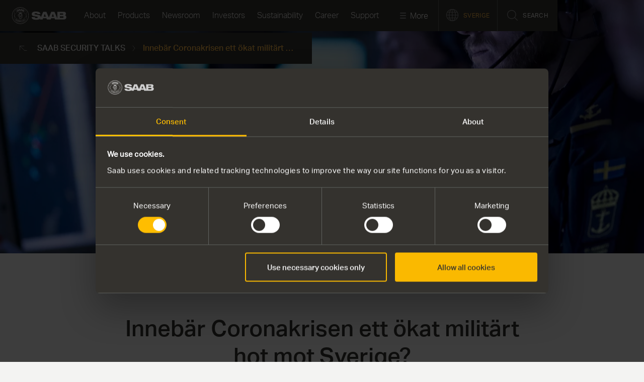

--- FILE ---
content_type: text/html; charset=utf-8
request_url: https://www.saab.com/sv/markets/sweden/saab-security-talks/innebar-coronakrisen-ett-okat-militart-hot-mot-sverige2
body_size: 36643
content:
<!DOCTYPE html>
<html lang="sv" class="no-js"  prefix="og: http://ogp.me/ns#">
<head>
        <link rel="preload" as="style" href="/ui/10944913279/styles/main.min.css">        
    <link rel="preload" href="/ui/fonts/grotesk/AktivGrotesk_W_Rg.woff" as="font" crossorigin>
    <link rel="preload" href="/ui/fonts/grotesk/AktivGrotesk_W_Lt.woff" as="font" crossorigin>
    <link rel="preload" href="/ui/fonts/grotesk/AktivGrotesk_W_Bd.woff" as="font" crossorigin>
    <link rel="preload" href="/ui/fonts/grotesk/AktivGrotesk_W_Md.woff" as="font" crossorigin>

    
<meta charset="utf-8" />

	<link rel="canonical" href="https://www.saab.com/sv/markets/sweden/saab-security-talks/innebar-coronakrisen-ett-okat-militart-hot-mot-sverige2" />

<meta content="width=device-width, initial-scale=1, viewport-fit=cover" name="viewport"></meta>

<meta content="56616" name="pageid"></meta>
<meta content="Annika Nordgren Christensen samtalar med Carl Bildt och Bj&#xF6;rn von Sydow om coronakrisens p&#xE5;verkan p&#xE5; svensk s&#xE4;kerhet." name="description"></meta>


<meta content="INDEX, FOLLOW" name="robots"></meta>



<meta content="Inneb&#xE4;r Coronakrisen ett &#xF6;kat milit&#xE4;rt hot mot Sverige?" property="og:title"></meta>
<meta content="Annika Nordgren Christensen samtalar med Carl Bildt och Bj&#xF6;rn von Sydow om coronakrisens p&#xE5;verkan p&#xE5; svensk s&#xE4;kerhet." property="og:description"></meta>
<meta content="https://www.saab.com/sv/markets/sweden/saab-security-talks/innebar-coronakrisen-ett-okat-militart-hot-mot-sverige2" property="og:url"></meta>
<meta content="https://res.cloudinary.com/dkkd45ayz/image/upload/f_auto,dpr_auto,q_auto,fl_progressive/w_1.0,h_0.9333333333333333333333333333,c_fill,g_auto/w_1200,h_630,c_scale/episerver/64787495-5884-4c9c-aea0-04b3c5209adb/sst-1-omslag.jpg" property="og:image"></meta>
<meta content="Start" property="og:site_name"></meta>
<meta content="website" property="og:type"></meta>

<meta content="summary_large_image" name="twitter:card"></meta>
<meta content="Inneb&#xE4;r Coronakrisen ett &#xF6;kat milit&#xE4;rt hot mot Sverige?" name="twitter:title"></meta>
<meta content="Annika Nordgren Christensen samtalar med Carl Bildt och Bj&#xF6;rn von Sydow om coronakrisens p&#xE5;verkan p&#xE5; svensk s&#xE4;kerhet." name="twitter:description"></meta>
<meta content="https://res.cloudinary.com/dkkd45ayz/image/upload/f_auto,dpr_auto,q_auto,fl_progressive/w_1.0,h_0.9333333333333333333333333333,c_fill,g_auto/w_1200,h_630,c_scale/episerver/64787495-5884-4c9c-aea0-04b3c5209adb/sst-1-omslag.jpg" name="twitter:image"></meta>


<meta content="Start" name="application-name"></meta>
<meta name="format-detection" content="telephone=no">
    <script>
        (function () {
            var htmlElm = document.querySelector("html");
            var sessionClass = 'session-no-info';
            var classReplacement = 'js pre-init-transitions';
            if (window.sessionStorage) {
                if (!sessionStorage.isOngoingSession) {
                    sessionStorage.isOngoingSession = true;
                    sessionClass = ' session-start';
                } else {
                    sessionClass = ' session-ongoing';
                }
                classReplacement += sessionClass;
            }

            if (htmlElm && htmlElm.className) {
                htmlElm.className = htmlElm.className.replace('no-js', classReplacement);
            }
        })();
    </script>
        <script>
(function(w,d,s,l,i){w[l]=w[l]||[];w[l].push({'gtm.start':
        new Date().getTime(),event:'gtm.js'});var f=d.getElementsByTagName(s)[0],
        j=d.createElement(s),dl=l!='dataLayer'?'&l='+l:'';j.async=true;j.src=
        'https://www.googletagmanager.com/gtm.js?id='+i+dl;f.parentNode.insertBefore(j,f);
        })(window,document,'script','dataLayer','GTM-KHGRQF');</script>

    <title>Inneb&#xE4;r Coronakrisen ett &#xF6;kat milit&#xE4;rt hot mot Sverige?</title>
    
<link rel="apple-touch-icon" sizes="180x180" href="/ui/images/favicon/apple-touch-icon.png">
<link rel="icon" type="image/png" sizes="32x32" href="/ui/images/favicon/favicon-32x32.png">
<link rel="icon" type="image/png" sizes="16x16" href="/ui/images/favicon/favicon-16x16.png">
<link rel="manifest" href="/ui/images/favicon/site.webmanifest">
<link rel="mask-icon" href="/ui/images/favicon/safari-pinned-tab.svg" color="#5bbad5">
<link rel="shortcut icon" href="/ui/images/favicon/favicon.ico">
<meta name="msapplication-TileColor" content="#da532c">
<meta name="msapplication-config" content="/ui/images/favicon/browserconfig.xml">
<meta name="theme-color" content="#ffffff">

        <link rel="stylesheet" href="/ui/10944913279/styles/main.min.css" type="text/css" />
        <script>!function(e){var n={};function t(o){if(n[o])return n[o].exports;var r=n[o]={i:o,l:!1,exports:{}};return e[o].call(r.exports,r,r.exports,t),r.l=!0,r.exports}t.m=e,t.c=n,t.d=function(e,n,o){t.o(e,n)||Object.defineProperty(e,n,{enumerable:!0,get:o})},t.r=function(e){"undefined"!=typeof Symbol&&Symbol.toStringTag&&Object.defineProperty(e,Symbol.toStringTag,{value:"Module"}),Object.defineProperty(e,"__esModule",{value:!0})},t.t=function(e,n){if(1&n&&(e=t(e)),8&n)return e;if(4&n&&"object"==typeof e&&e&&e.__esModule)return e;var o=Object.create(null);if(t.r(o),Object.defineProperty(o,"default",{enumerable:!0,value:e}),2&n&&"string"!=typeof e)for(var r in e)t.d(o,r,function(n){return e[n]}.bind(null,r));return o},t.n=function(e){var n=e&&e.__esModule?function(){return e.default}:function(){return e};return t.d(n,"a",n),n},t.o=function(e,n){return Object.prototype.hasOwnProperty.call(e,n)},t.p="",t(t.s=0)}([function(e,n){var t=this&&this.__awaiter||function(e,n,t,o){return new(t||(t=Promise))((function(r,i){function a(e){try{l(o.next(e))}catch(e){i(e)}}function u(e){try{l(o.throw(e))}catch(e){i(e)}}function l(e){e.done?r(e.value):new t((function(n){n(e.value)})).then(a,u)}l((o=o.apply(e,n||[])).next())}))},o=this&&this.__generator||function(e,n){var t,o,r,i,a={label:0,sent:function(){if(1&r[0])throw r[1];return r[1]},trys:[],ops:[]};return i={next:u(0),throw:u(1),return:u(2)},"function"==typeof Symbol&&(i[Symbol.iterator]=function(){return this}),i;function u(i){return function(u){return function(i){if(t)throw new TypeError("Generator is already executing.");for(;a;)try{if(t=1,o&&(r=2&i[0]?o.return:i[0]?o.throw||((r=o.return)&&r.call(o),0):o.next)&&!(r=r.call(o,i[1])).done)return r;switch(o=0,r&&(i=[2&i[0],r.value]),i[0]){case 0:case 1:r=i;break;case 4:return a.label++,{value:i[1],done:!1};case 5:a.label++,o=i[1],i=[0];continue;case 7:i=a.ops.pop(),a.trys.pop();continue;default:if(!(r=a.trys,(r=r.length>0&&r[r.length-1])||6!==i[0]&&2!==i[0])){a=0;continue}if(3===i[0]&&(!r||i[1]>r[0]&&i[1]<r[3])){a.label=i[1];break}if(6===i[0]&&a.label<r[1]){a.label=r[1],r=i;break}if(r&&a.label<r[2]){a.label=r[2],a.ops.push(i);break}r[2]&&a.ops.pop(),a.trys.pop();continue}i=n.call(e,a)}catch(e){i=[6,e],o=0}finally{t=r=0}if(5&i[0])throw i[1];return{value:i[0]?i[1]:void 0,done:!0}}([i,u])}}},r=window;if(window.lf=[],window.raf=r.requestAnimationFrame||r.mozRequestAnimationFrame||r.webkitRequestAnimationFrame||r.msRequestAnimationFrame,window.af=function(e,n){var t=document.getElementsByTagName("head")[0],o=e.indexOf(".js")>0?"script":"link",r=document.createElement(o);"link"===o?r.href=e:r.src=e,"link"===o&&(r.rel="stylesheet"),"function"==typeof n&&(r.onload=n),t.parentNode.insertBefore(r,t)},window.lfn=function(){if(window.lf.length)for(var e=0;e<window.lf.length;e++)"function"==typeof window.lf[e]&&window.lf[e]()},"fonts"in document){var i=document.fonts;i.load("1em StagSansWeb Book"),i.load("1em StagSansWeb Medium")}window.lf.push((function(){var e=this,n=function(){var e=document.documentElement,n=" is-fontsloaded";e.className.indexOf(n)<0&&(e.className+=n)};"fontDisplay"in document.body.style?n():"fonts"in document?(document.fonts.ready.then(n),window.setTimeout(n,1e3)):window.af("/ui/scripts/vendor/fontfaceobserver.min.js",(function(){return t(e,void 0,void 0,(function(){var e,t;return o(this,(function(o){switch(o.label){case 0:return"function"!=typeof FontFaceObserver?[3,3]:(e=new FontFaceObserver("StagSansWeb Book"),t=new FontFaceObserver("StagSansWeb Medium"),[4,e.load()]);case 1:return o.sent(),[4,t.load()];case 2:o.sent(),n(),o.label=3;case 3:return[2]}}))}))}))})),window.FindApi=function(){for(var e=["setApplicationUrl","setServiceApiBaseUrl","processEventFromCurrentUri","bindWindowEvents","bindAClickEvent","sendBufferedEvents","thisIsAFakeAPI"],n={},t=0;t<e.length;++t)n[e[t]]=function(){};return n}}]);</script>

        <style>/*!
Pure v0.6.0
Copyright 2014 Yahoo! Inc. All rights reserved.
Licensed under the BSD License.
https://github.com/yahoo/pure/blob/master/LICENSE.md
*//*!
normalize.css v^3.0 | MIT License | git.io/normalize
Copyright (c) Nicolas Gallagher and Jonathan Neal
*//*! normalize.css v3.0.2 | MIT License | git.io/normalize */html{-ms-text-size-adjust:100%;-webkit-text-size-adjust:100%}body{margin:0}article,aside,details,figcaption,figure,footer,header,hgroup,main,menu,nav,section,summary{display:block}audio,canvas,progress,video{display:inline-block;vertical-align:baseline}audio:not([controls]){display:none;height:0}[hidden],template{display:none}a{background-color:transparent}a:active,a:hover{outline:0}abbr[title]{border-bottom:1px dotted}b,strong{font-weight:700}dfn{font-style:italic}h1{font-size:2em;margin:.67em 0}mark{background:#ff0;color:#000}small{font-size:80%}sub,sup{font-size:75%;line-height:0;position:relative;vertical-align:baseline}sup{top:-.5em}sub{bottom:-.25em}img{border:0}svg:not(:root){overflow:hidden}figure{margin:1em 40px}hr{-moz-box-sizing:content-box;box-sizing:content-box;height:0}pre{overflow:auto}code,kbd,pre,samp{font-family:monospace,monospace;font-size:1em}button,input,optgroup,select,textarea{color:inherit;font:inherit;margin:0}button{overflow:visible}button,select{text-transform:none}button,html input[type=button],input[type=reset],input[type=submit]{-webkit-appearance:button;cursor:pointer}button[disabled],html input[disabled]{cursor:default}button::-moz-focus-inner,input::-moz-focus-inner{border:0;padding:0}input{line-height:normal}input[type=checkbox],input[type=radio]{box-sizing:border-box;padding:0}input[type=number]::-webkit-inner-spin-button,input[type=number]::-webkit-outer-spin-button{height:auto}input[type=search]{-webkit-appearance:textfield;-moz-box-sizing:content-box;-webkit-box-sizing:content-box;box-sizing:content-box}input[type=search]::-webkit-search-cancel-button,input[type=search]::-webkit-search-decoration{-webkit-appearance:none}fieldset{border:1px solid silver;margin:0 2px;padding:.35em .625em .75em}legend{border:0;padding:0}textarea{overflow:auto}optgroup{font-weight:700}table{border-collapse:collapse;border-spacing:0}td,th{padding:0}.hidden,[hidden]{display:none!important}.pure-img{max-width:100%;height:auto;display:block}.pure-g{letter-spacing:-.31em;text-rendering:optimizespeed;font-family:FreeSans,Arimo,"Droid Sans",Helvetica,Arial,sans-serif;display:-webkit-flex;-webkit-flex-flow:row wrap;display:-ms-flexbox;-ms-flex-flow:row wrap;-ms-align-content:flex-start;-webkit-align-content:flex-start;align-content:flex-start}.opera-only :-o-prefocus,.pure-g{word-spacing:-.43em}.pure-u{display:inline-block;zoom:1;letter-spacing:normal;word-spacing:normal;vertical-align:top;text-rendering:auto}.pure-u-1,.pure-u-1-1,.pure-u-1-12,.pure-u-1-2,.pure-u-1-24,.pure-u-1-3,.pure-u-1-4,.pure-u-1-5,.pure-u-1-6,.pure-u-1-8,.pure-u-10-24,.pure-u-11-12,.pure-u-11-24,.pure-u-12-24,.pure-u-13-24,.pure-u-14-24,.pure-u-15-24,.pure-u-16-24,.pure-u-17-24,.pure-u-18-24,.pure-u-19-24,.pure-u-2-24,.pure-u-2-3,.pure-u-2-5,.pure-u-20-24,.pure-u-21-24,.pure-u-22-24,.pure-u-23-24,.pure-u-24-24,.pure-u-3-24,.pure-u-3-4,.pure-u-3-5,.pure-u-3-8,.pure-u-4-24,.pure-u-4-5,.pure-u-5-12,.pure-u-5-24,.pure-u-5-5,.pure-u-5-6,.pure-u-5-8,.pure-u-6-24,.pure-u-7-12,.pure-u-7-24,.pure-u-7-8,.pure-u-8-24,.pure-u-9-24{display:inline-block;zoom:1;letter-spacing:normal;word-spacing:normal;vertical-align:top;text-rendering:auto}.pure-u-1-24{width:4.1667%}.pure-u-1-12,.pure-u-2-24{width:8.3333%}.pure-u-1-8,.pure-u-3-24{width:12.5%}.pure-u-1-6,.pure-u-4-24{width:16.6667%}.pure-u-1-5{width:20%}.pure-u-5-24{width:20.8333%}.pure-u-1-4,.pure-u-6-24{width:25%}.pure-u-7-24{width:29.1667%}.pure-u-1-3,.pure-u-8-24{width:33.3333%}.pure-u-3-8,.pure-u-9-24{width:37.5%}.pure-u-2-5{width:40%}.pure-u-10-24,.pure-u-5-12{width:41.6667%}.pure-u-11-24{width:45.8333%}.pure-u-1-2,.pure-u-12-24{width:50%}.pure-u-13-24{width:54.1667%}.pure-u-14-24,.pure-u-7-12{width:58.3333%}.pure-u-3-5{width:60%}.pure-u-15-24,.pure-u-5-8{width:62.5%}.pure-u-16-24,.pure-u-2-3{width:66.6667%}.pure-u-17-24{width:70.8333%}.pure-u-18-24,.pure-u-3-4{width:75%}.pure-u-19-24{width:79.1667%}.pure-u-4-5{width:80%}.pure-u-20-24,.pure-u-5-6{width:83.3333%}.pure-u-21-24,.pure-u-7-8{width:87.5%}.pure-u-11-12,.pure-u-22-24{width:91.6667%}.pure-u-23-24{width:95.8333%}.pure-u-1,.pure-u-1-1,.pure-u-24-24,.pure-u-5-5{width:100%}.pure-button{display:inline-block;zoom:1;line-height:normal;white-space:nowrap;vertical-align:middle;text-align:center;cursor:pointer;-webkit-user-drag:none;-webkit-user-select:none;-moz-user-select:none;-ms-user-select:none;user-select:none;-webkit-box-sizing:border-box;-moz-box-sizing:border-box;box-sizing:border-box}.pure-button::-moz-focus-inner{padding:0;border:0}.pure-button{font-family:inherit;font-size:100%;padding:.5em 1em;color:#444;color:rgba(0,0,0,.8);border:1px solid #999;border:none transparent;background-color:#e6e6e6;text-decoration:none;border-radius:2px}.pure-button-hover,.pure-button:focus,.pure-button:hover{background-image:-webkit-gradient(linear,0 0,0 100%,from(transparent),color-stop(40%,rgba(0,0,0,.05)),to(rgba(0,0,0,.1)));background-image:-webkit-linear-gradient(transparent,rgba(0,0,0,.05) 40%,rgba(0,0,0,.1));background-image:-moz-linear-gradient(top,rgba(0,0,0,.05) 0,rgba(0,0,0,.1));background-image:-o-linear-gradient(transparent,rgba(0,0,0,.05) 40%,rgba(0,0,0,.1));background-image:linear-gradient(transparent,rgba(0,0,0,.05) 40%,rgba(0,0,0,.1))}.pure-button:focus{outline:0}.pure-button-active,.pure-button:active{box-shadow:0 0 0 1px rgba(0,0,0,.15) inset,0 0 6px rgba(0,0,0,.2) inset}.pure-button-disabled,.pure-button-disabled:active,.pure-button-disabled:focus,.pure-button-disabled:hover,.pure-button[disabled]{border:none;background-image:none;-khtml-opacity:.4;-moz-opacity:.4;opacity:.4;cursor:not-allowed;box-shadow:none}.pure-button-hidden{display:none}.pure-button::-moz-focus-inner{padding:0;border:0}.pure-button-primary,.pure-button-selected,a.pure-button-primary,a.pure-button-selected{background-color:#0078e7;color:#fff}.pure-form input[type=color],.pure-form input[type=date],.pure-form input[type=datetime-local],.pure-form input[type=datetime],.pure-form input[type=email],.pure-form input[type=month],.pure-form input[type=number],.pure-form input[type=password],.pure-form input[type=search],.pure-form input[type=tel],.pure-form input[type=text],.pure-form input[type=time],.pure-form input[type=url],.pure-form input[type=week],.pure-form select,.pure-form textarea{padding:.5em .6em;display:inline-block;border:1px solid #ccc;box-shadow:inset 0 1px 3px #ddd;border-radius:4px;vertical-align:middle;-webkit-box-sizing:border-box;-moz-box-sizing:border-box;box-sizing:border-box}.pure-form input:not([type]){padding:.5em .6em;display:inline-block;border:1px solid #ccc;box-shadow:inset 0 1px 3px #ddd;border-radius:4px;-webkit-box-sizing:border-box;-moz-box-sizing:border-box;box-sizing:border-box}.pure-form input[type=color]{padding:.2em .5em}.pure-form input[type=color]:focus,.pure-form input[type=date]:focus,.pure-form input[type=datetime-local]:focus,.pure-form input[type=datetime]:focus,.pure-form input[type=email]:focus,.pure-form input[type=month]:focus,.pure-form input[type=number]:focus,.pure-form input[type=password]:focus,.pure-form input[type=search]:focus,.pure-form input[type=tel]:focus,.pure-form input[type=text]:focus,.pure-form input[type=time]:focus,.pure-form input[type=url]:focus,.pure-form input[type=week]:focus,.pure-form select:focus,.pure-form textarea:focus{outline:0;border-color:#129fea}.pure-form input:not([type]):focus{outline:0;border-color:#129fea}.pure-form input[type=checkbox]:focus,.pure-form input[type=file]:focus,.pure-form input[type=radio]:focus{outline:thin solid #129fea;outline:1px auto #129fea}.pure-form .pure-checkbox,.pure-form .pure-radio{margin:.5em 0;display:block}.pure-form input[type=color][disabled],.pure-form input[type=date][disabled],.pure-form input[type=datetime-local][disabled],.pure-form input[type=datetime][disabled],.pure-form input[type=email][disabled],.pure-form input[type=month][disabled],.pure-form input[type=number][disabled],.pure-form input[type=password][disabled],.pure-form input[type=search][disabled],.pure-form input[type=tel][disabled],.pure-form input[type=text][disabled],.pure-form input[type=time][disabled],.pure-form input[type=url][disabled],.pure-form input[type=week][disabled],.pure-form select[disabled],.pure-form textarea[disabled]{cursor:not-allowed;background-color:#eaeded;color:#cad2d3}.pure-form input:not([type])[disabled]{cursor:not-allowed;background-color:#eaeded;color:#cad2d3}.pure-form input[readonly],.pure-form select[readonly],.pure-form textarea[readonly]{background-color:#eee;color:#777;border-color:#ccc}.pure-form input:focus:invalid,.pure-form select:focus:invalid,.pure-form textarea:focus:invalid{color:#b94a48;border-color:#e9322d}.pure-form input[type=checkbox]:focus:invalid:focus,.pure-form input[type=file]:focus:invalid:focus,.pure-form input[type=radio]:focus:invalid:focus{outline-color:#e9322d}.pure-form select{height:2.25em;border:1px solid #ccc;background-color:#fff}.pure-form select[multiple]{height:auto}.pure-form label{margin:.5em 0 .2em}.pure-form fieldset{margin:0;padding:.35em 0 .75em;border:0}.pure-form legend{display:block;width:100%;padding:.3em 0;margin-bottom:.3em;color:#333;border-bottom:1px solid #e5e5e5}.pure-form-stacked input[type=color],.pure-form-stacked input[type=date],.pure-form-stacked input[type=datetime-local],.pure-form-stacked input[type=datetime],.pure-form-stacked input[type=email],.pure-form-stacked input[type=file],.pure-form-stacked input[type=month],.pure-form-stacked input[type=number],.pure-form-stacked input[type=password],.pure-form-stacked input[type=search],.pure-form-stacked input[type=tel],.pure-form-stacked input[type=text],.pure-form-stacked input[type=time],.pure-form-stacked input[type=url],.pure-form-stacked input[type=week],.pure-form-stacked label,.pure-form-stacked select,.pure-form-stacked textarea{display:block;margin:.25em 0}.pure-form-stacked input:not([type]){display:block;margin:.25em 0}.pure-form-aligned .pure-help-inline,.pure-form-aligned input,.pure-form-aligned select,.pure-form-aligned textarea,.pure-form-message-inline{display:inline-block;vertical-align:middle}.pure-form-aligned textarea{vertical-align:top}.pure-form-aligned .pure-control-group{margin-bottom:.5em}.pure-form-aligned .pure-control-group label{text-align:right;display:inline-block;vertical-align:middle;width:10em;margin:0 1em 0 0}.pure-form-aligned .pure-controls{margin:1.5em 0 0 11em}.pure-form .pure-input-rounded,.pure-form input.pure-input-rounded{border-radius:2em;padding:.5em 1em}.pure-form .pure-group fieldset{margin-bottom:10px}.pure-form .pure-group input,.pure-form .pure-group textarea{display:block;padding:10px;margin:0 0 -1px;border-radius:0;position:relative;top:-1px}.pure-form .pure-group input:focus,.pure-form .pure-group textarea:focus{z-index:3}.pure-form .pure-group input:first-child,.pure-form .pure-group textarea:first-child{top:1px;border-radius:4px 4px 0 0;margin:0}.pure-form .pure-group input:first-child:last-child,.pure-form .pure-group textarea:first-child:last-child{top:1px;border-radius:4px;margin:0}.pure-form .pure-group input:last-child,.pure-form .pure-group textarea:last-child{top:-2px;border-radius:0 0 4px 4px;margin:0}.pure-form .pure-group button{margin:.35em 0}.pure-form .pure-input-1{width:100%}.pure-form .pure-input-2-3{width:66%}.pure-form .pure-input-1-2{width:50%}.pure-form .pure-input-1-3{width:33%}.pure-form .pure-input-1-4{width:25%}.pure-form .pure-help-inline,.pure-form-message-inline{display:inline-block;padding-left:.3em;color:#666;vertical-align:middle;font-size:.875em}.pure-form-message{display:block;color:#666;font-size:.875em}@media only screen and (max-width :480px){.pure-form button[type=submit]{margin:.7em 0 0}.pure-form input:not([type]),.pure-form input[type=color],.pure-form input[type=date],.pure-form input[type=datetime-local],.pure-form input[type=datetime],.pure-form input[type=email],.pure-form input[type=month],.pure-form input[type=number],.pure-form input[type=password],.pure-form input[type=search],.pure-form input[type=tel],.pure-form input[type=text],.pure-form input[type=time],.pure-form input[type=url],.pure-form input[type=week],.pure-form label{margin-bottom:.3em;display:block}.pure-group input:not([type]),.pure-group input[type=color],.pure-group input[type=date],.pure-group input[type=datetime-local],.pure-group input[type=datetime],.pure-group input[type=email],.pure-group input[type=month],.pure-group input[type=number],.pure-group input[type=password],.pure-group input[type=search],.pure-group input[type=tel],.pure-group input[type=text],.pure-group input[type=time],.pure-group input[type=url],.pure-group input[type=week]{margin-bottom:0}.pure-form-aligned .pure-control-group label{margin-bottom:.3em;text-align:left;display:block;width:100%}.pure-form-aligned .pure-controls{margin:1.5em 0 0 0}.pure-form .pure-help-inline,.pure-form-message,.pure-form-message-inline{display:block;font-size:.75em;padding:.2em 0 .8em}}.pure-menu{-webkit-box-sizing:border-box;-moz-box-sizing:border-box;box-sizing:border-box}.pure-menu-fixed{position:fixed;left:0;top:0;z-index:3}.pure-menu-item,.pure-menu-list{position:relative}.pure-menu-list{list-style:none;margin:0;padding:0}.pure-menu-item{padding:0;margin:0;height:100%}.pure-menu-heading,.pure-menu-link{display:block;text-decoration:none;white-space:nowrap}.pure-menu-horizontal{width:100%;white-space:nowrap}.pure-menu-horizontal .pure-menu-list{display:inline-block}.pure-menu-horizontal .pure-menu-heading,.pure-menu-horizontal .pure-menu-item,.pure-menu-horizontal .pure-menu-separator{display:inline-block;zoom:1;vertical-align:middle}.pure-menu-item .pure-menu-item{display:block}.pure-menu-children{display:none;position:absolute;left:100%;top:0;margin:0;padding:0;z-index:3}.pure-menu-horizontal .pure-menu-children{left:0;top:auto;width:inherit}.pure-menu-active>.pure-menu-children,.pure-menu-allow-hover:hover>.pure-menu-children{display:block;position:absolute}.pure-menu-has-children>.pure-menu-link:after{padding-left:.5em;content:"\25B8";font-size:small}.pure-menu-horizontal .pure-menu-has-children>.pure-menu-link:after{content:"\25BE"}.pure-menu-scrollable{overflow-y:scroll;overflow-x:hidden}.pure-menu-scrollable .pure-menu-list{display:block}.pure-menu-horizontal.pure-menu-scrollable .pure-menu-list{display:inline-block}.pure-menu-horizontal.pure-menu-scrollable{white-space:nowrap;overflow-y:hidden;overflow-x:auto;-ms-overflow-style:none;-webkit-overflow-scrolling:touch;padding:.5em 0}.pure-menu-horizontal.pure-menu-scrollable::-webkit-scrollbar{display:none}.pure-menu-separator{background-color:#ccc;height:1px;margin:.3em 0}.pure-menu-horizontal .pure-menu-separator{width:1px;height:1.3em;margin:0 .3em}.pure-menu-heading{text-transform:uppercase;color:#565d64}.pure-menu-link{color:#777}.pure-menu-children{background-color:#fff}.pure-menu-disabled,.pure-menu-heading,.pure-menu-link{padding:.5em 1em}.pure-menu-disabled{opacity:.5}.pure-menu-disabled .pure-menu-link:hover{background-color:transparent}.pure-menu-active>.pure-menu-link,.pure-menu-link:focus,.pure-menu-link:hover{background-color:#eee}.pure-menu-selected .pure-menu-link,.pure-menu-selected .pure-menu-link:visited{color:#000}.pure-table{border-collapse:collapse;border-spacing:0;empty-cells:show;border:1px solid #cbcbcb}.pure-table caption{color:#000;font:italic 85%/1 arial,sans-serif;padding:1em 0;text-align:center}.pure-table td,.pure-table th{border-left:1px solid #cbcbcb;border-width:0 0 0 1px;font-size:inherit;margin:0;overflow:visible;padding:.5em 1em}.pure-table td:first-child,.pure-table th:first-child{border-left-width:0}.pure-table thead{background-color:#e0e0e0;color:#000;text-align:left;vertical-align:bottom}.pure-table td{background-color:transparent}.pure-table-odd td{background-color:#f2f2f2}.pure-table-striped tr:nth-child(2n-1) td{background-color:#f2f2f2}.pure-table-bordered td{border-bottom:1px solid #cbcbcb}.pure-table-bordered tbody>tr:last-child>td{border-bottom-width:0}.pure-table-horizontal td,.pure-table-horizontal th{border-width:0 0 1px 0;border-bottom:1px solid #cbcbcb}.pure-table-horizontal tbody>tr:last-child>td{border-bottom-width:0}.pure-u-1,.pure-u-1-1,.pure-u-1-12,.pure-u-1-2,.pure-u-1-24,.pure-u-1-3,.pure-u-1-4,.pure-u-1-6,.pure-u-1-8,.pure-u-10-24,.pure-u-11-12,.pure-u-11-24,.pure-u-12-24,.pure-u-13-24,.pure-u-14-24,.pure-u-15-24,.pure-u-16-24,.pure-u-17-24,.pure-u-18-24,.pure-u-19-24,.pure-u-2-24,.pure-u-2-3,.pure-u-20-24,.pure-u-21-24,.pure-u-22-24,.pure-u-23-24,.pure-u-24-24,.pure-u-3-24,.pure-u-3-4,.pure-u-3-8,.pure-u-4-24,.pure-u-5-12,.pure-u-5-24,.pure-u-5-6,.pure-u-5-8,.pure-u-6-24,.pure-u-7-12,.pure-u-7-24,.pure-u-7-8,.pure-u-8-24,.pure-u-9-24{display:inline-block;zoom:1;letter-spacing:normal;word-spacing:normal;vertical-align:top;text-rendering:auto}.pure-u-1-24{width:4.1667%}.pure-u-1-12,.pure-u-2-24{width:8.3333%}.pure-u-1-8,.pure-u-3-24{width:12.5%}.pure-u-1-6,.pure-u-4-24{width:16.6667%}.pure-u-5-24{width:20.8333%}.pure-u-1-4,.pure-u-6-24{width:25%}.pure-u-7-24{width:29.1667%}.pure-u-1-3,.pure-u-8-24{width:33.3333%}.pure-u-3-8,.pure-u-9-24{width:37.5%}.pure-u-10-24,.pure-u-5-12{width:41.6667%}.pure-u-11-24{width:45.8333%}.pure-u-1-2,.pure-u-12-24{width:50%}.pure-u-13-24{width:54.1667%}.pure-u-14-24,.pure-u-7-12{width:58.3333%}.pure-u-15-24,.pure-u-5-8{width:62.5%}.pure-u-16-24,.pure-u-2-3{width:66.6667%}.pure-u-17-24{width:70.8333%}.pure-u-18-24,.pure-u-3-4{width:75%}.pure-u-19-24{width:79.1667%}.pure-u-20-24,.pure-u-5-6{width:83.3333%}.pure-u-21-24,.pure-u-7-8{width:87.5%}.pure-u-11-12,.pure-u-22-24{width:91.6667%}.pure-u-23-24{width:95.8333%}.pure-u-1,.pure-u-1-1,.pure-u-24-24{width:100%}@media screen and (min-width:35.5em){.pure-u-sm-1,.pure-u-sm-1-1,.pure-u-sm-1-12,.pure-u-sm-1-2,.pure-u-sm-1-24,.pure-u-sm-1-3,.pure-u-sm-1-4,.pure-u-sm-1-6,.pure-u-sm-1-8,.pure-u-sm-10-24,.pure-u-sm-11-12,.pure-u-sm-11-24,.pure-u-sm-12-24,.pure-u-sm-13-24,.pure-u-sm-14-24,.pure-u-sm-15-24,.pure-u-sm-16-24,.pure-u-sm-17-24,.pure-u-sm-18-24,.pure-u-sm-19-24,.pure-u-sm-2-24,.pure-u-sm-2-3,.pure-u-sm-20-24,.pure-u-sm-21-24,.pure-u-sm-22-24,.pure-u-sm-23-24,.pure-u-sm-24-24,.pure-u-sm-3-24,.pure-u-sm-3-4,.pure-u-sm-3-8,.pure-u-sm-4-24,.pure-u-sm-5-12,.pure-u-sm-5-24,.pure-u-sm-5-6,.pure-u-sm-5-8,.pure-u-sm-6-24,.pure-u-sm-7-12,.pure-u-sm-7-24,.pure-u-sm-7-8,.pure-u-sm-8-24,.pure-u-sm-9-24{display:inline-block;zoom:1;letter-spacing:normal;word-spacing:normal;vertical-align:top;text-rendering:auto}.pure-u-sm-1-24{width:4.1667%}.pure-u-sm-1-12,.pure-u-sm-2-24{width:8.3333%}.pure-u-sm-1-8,.pure-u-sm-3-24{width:12.5%}.pure-u-sm-1-6,.pure-u-sm-4-24{width:16.6667%}.pure-u-sm-5-24{width:20.8333%}.pure-u-sm-1-4,.pure-u-sm-6-24{width:25%}.pure-u-sm-7-24{width:29.1667%}.pure-u-sm-1-3,.pure-u-sm-8-24{width:33.3333%}.pure-u-sm-3-8,.pure-u-sm-9-24{width:37.5%}.pure-u-sm-10-24,.pure-u-sm-5-12{width:41.6667%}.pure-u-sm-11-24{width:45.8333%}.pure-u-sm-1-2,.pure-u-sm-12-24{width:50%}.pure-u-sm-13-24{width:54.1667%}.pure-u-sm-14-24,.pure-u-sm-7-12{width:58.3333%}.pure-u-sm-15-24,.pure-u-sm-5-8{width:62.5%}.pure-u-sm-16-24,.pure-u-sm-2-3{width:66.6667%}.pure-u-sm-17-24{width:70.8333%}.pure-u-sm-18-24,.pure-u-sm-3-4{width:75%}.pure-u-sm-19-24{width:79.1667%}.pure-u-sm-20-24,.pure-u-sm-5-6{width:83.3333%}.pure-u-sm-21-24,.pure-u-sm-7-8{width:87.5%}.pure-u-sm-11-12,.pure-u-sm-22-24{width:91.6667%}.pure-u-sm-23-24{width:95.8333%}.pure-u-sm-1,.pure-u-sm-1-1,.pure-u-sm-24-24{width:100%}}@media screen and (min-width:48em){.pure-u-md-1,.pure-u-md-1-1,.pure-u-md-1-12,.pure-u-md-1-2,.pure-u-md-1-24,.pure-u-md-1-3,.pure-u-md-1-4,.pure-u-md-1-6,.pure-u-md-1-8,.pure-u-md-10-24,.pure-u-md-11-12,.pure-u-md-11-24,.pure-u-md-12-24,.pure-u-md-13-24,.pure-u-md-14-24,.pure-u-md-15-24,.pure-u-md-16-24,.pure-u-md-17-24,.pure-u-md-18-24,.pure-u-md-19-24,.pure-u-md-2-24,.pure-u-md-2-3,.pure-u-md-20-24,.pure-u-md-21-24,.pure-u-md-22-24,.pure-u-md-23-24,.pure-u-md-24-24,.pure-u-md-3-24,.pure-u-md-3-4,.pure-u-md-3-8,.pure-u-md-4-24,.pure-u-md-5-12,.pure-u-md-5-24,.pure-u-md-5-6,.pure-u-md-5-8,.pure-u-md-6-24,.pure-u-md-7-12,.pure-u-md-7-24,.pure-u-md-7-8,.pure-u-md-8-24,.pure-u-md-9-24{display:inline-block;zoom:1;letter-spacing:normal;word-spacing:normal;vertical-align:top;text-rendering:auto}.pure-u-md-1-24{width:4.1667%}.pure-u-md-1-12,.pure-u-md-2-24{width:8.3333%}.pure-u-md-1-8,.pure-u-md-3-24{width:12.5%}.pure-u-md-1-6,.pure-u-md-4-24{width:16.6667%}.pure-u-md-5-24{width:20.8333%}.pure-u-md-1-4,.pure-u-md-6-24{width:25%}.pure-u-md-7-24{width:29.1667%}.pure-u-md-1-3,.pure-u-md-8-24{width:33.3333%}.pure-u-md-3-8,.pure-u-md-9-24{width:37.5%}.pure-u-md-10-24,.pure-u-md-5-12{width:41.6667%}.pure-u-md-11-24{width:45.8333%}.pure-u-md-1-2,.pure-u-md-12-24{width:50%}.pure-u-md-13-24{width:54.1667%}.pure-u-md-14-24,.pure-u-md-7-12{width:58.3333%}.pure-u-md-15-24,.pure-u-md-5-8{width:62.5%}.pure-u-md-16-24,.pure-u-md-2-3{width:66.6667%}.pure-u-md-17-24{width:70.8333%}.pure-u-md-18-24,.pure-u-md-3-4{width:75%}.pure-u-md-19-24{width:79.1667%}.pure-u-md-20-24,.pure-u-md-5-6{width:83.3333%}.pure-u-md-21-24,.pure-u-md-7-8{width:87.5%}.pure-u-md-11-12,.pure-u-md-22-24{width:91.6667%}.pure-u-md-23-24{width:95.8333%}.pure-u-md-1,.pure-u-md-1-1,.pure-u-md-24-24{width:100%}}@media screen and (min-width:64em){.pure-u-lg-1,.pure-u-lg-1-1,.pure-u-lg-1-12,.pure-u-lg-1-2,.pure-u-lg-1-24,.pure-u-lg-1-3,.pure-u-lg-1-4,.pure-u-lg-1-6,.pure-u-lg-1-8,.pure-u-lg-10-24,.pure-u-lg-11-12,.pure-u-lg-11-24,.pure-u-lg-12-24,.pure-u-lg-13-24,.pure-u-lg-14-24,.pure-u-lg-15-24,.pure-u-lg-16-24,.pure-u-lg-17-24,.pure-u-lg-18-24,.pure-u-lg-19-24,.pure-u-lg-2-24,.pure-u-lg-2-3,.pure-u-lg-20-24,.pure-u-lg-21-24,.pure-u-lg-22-24,.pure-u-lg-23-24,.pure-u-lg-24-24,.pure-u-lg-3-24,.pure-u-lg-3-4,.pure-u-lg-3-8,.pure-u-lg-4-24,.pure-u-lg-5-12,.pure-u-lg-5-24,.pure-u-lg-5-6,.pure-u-lg-5-8,.pure-u-lg-6-24,.pure-u-lg-7-12,.pure-u-lg-7-24,.pure-u-lg-7-8,.pure-u-lg-8-24,.pure-u-lg-9-24{display:inline-block;zoom:1;letter-spacing:normal;word-spacing:normal;vertical-align:top;text-rendering:auto}.pure-u-lg-1-24{width:4.1667%}.pure-u-lg-1-12,.pure-u-lg-2-24{width:8.3333%}.pure-u-lg-1-8,.pure-u-lg-3-24{width:12.5%}.pure-u-lg-1-6,.pure-u-lg-4-24{width:16.6667%}.pure-u-lg-5-24{width:20.8333%}.pure-u-lg-1-4,.pure-u-lg-6-24{width:25%}.pure-u-lg-7-24{width:29.1667%}.pure-u-lg-1-3,.pure-u-lg-8-24{width:33.3333%}.pure-u-lg-3-8,.pure-u-lg-9-24{width:37.5%}.pure-u-lg-10-24,.pure-u-lg-5-12{width:41.6667%}.pure-u-lg-11-24{width:45.8333%}.pure-u-lg-1-2,.pure-u-lg-12-24{width:50%}.pure-u-lg-13-24{width:54.1667%}.pure-u-lg-14-24,.pure-u-lg-7-12{width:58.3333%}.pure-u-lg-15-24,.pure-u-lg-5-8{width:62.5%}.pure-u-lg-16-24,.pure-u-lg-2-3{width:66.6667%}.pure-u-lg-17-24{width:70.8333%}.pure-u-lg-18-24,.pure-u-lg-3-4{width:75%}.pure-u-lg-19-24{width:79.1667%}.pure-u-lg-20-24,.pure-u-lg-5-6{width:83.3333%}.pure-u-lg-21-24,.pure-u-lg-7-8{width:87.5%}.pure-u-lg-11-12,.pure-u-lg-22-24{width:91.6667%}.pure-u-lg-23-24{width:95.8333%}.pure-u-lg-1,.pure-u-lg-1-1,.pure-u-lg-24-24{width:100%}}@media screen and (min-width:80em){.pure-u-xl-1,.pure-u-xl-1-1,.pure-u-xl-1-12,.pure-u-xl-1-2,.pure-u-xl-1-24,.pure-u-xl-1-3,.pure-u-xl-1-4,.pure-u-xl-1-6,.pure-u-xl-1-8,.pure-u-xl-10-24,.pure-u-xl-11-12,.pure-u-xl-11-24,.pure-u-xl-12-24,.pure-u-xl-13-24,.pure-u-xl-14-24,.pure-u-xl-15-24,.pure-u-xl-16-24,.pure-u-xl-17-24,.pure-u-xl-18-24,.pure-u-xl-19-24,.pure-u-xl-2-24,.pure-u-xl-2-3,.pure-u-xl-20-24,.pure-u-xl-21-24,.pure-u-xl-22-24,.pure-u-xl-23-24,.pure-u-xl-24-24,.pure-u-xl-3-24,.pure-u-xl-3-4,.pure-u-xl-3-8,.pure-u-xl-4-24,.pure-u-xl-5-12,.pure-u-xl-5-24,.pure-u-xl-5-6,.pure-u-xl-5-8,.pure-u-xl-6-24,.pure-u-xl-7-12,.pure-u-xl-7-24,.pure-u-xl-7-8,.pure-u-xl-8-24,.pure-u-xl-9-24{display:inline-block;zoom:1;letter-spacing:normal;word-spacing:normal;vertical-align:top;text-rendering:auto}.pure-u-xl-1-24{width:4.1667%}.pure-u-xl-1-12,.pure-u-xl-2-24{width:8.3333%}.pure-u-xl-1-8,.pure-u-xl-3-24{width:12.5%}.pure-u-xl-1-6,.pure-u-xl-4-24{width:16.6667%}.pure-u-xl-5-24{width:20.8333%}.pure-u-xl-1-4,.pure-u-xl-6-24{width:25%}.pure-u-xl-7-24{width:29.1667%}.pure-u-xl-1-3,.pure-u-xl-8-24{width:33.3333%}.pure-u-xl-3-8,.pure-u-xl-9-24{width:37.5%}.pure-u-xl-10-24,.pure-u-xl-5-12{width:41.6667%}.pure-u-xl-11-24{width:45.8333%}.pure-u-xl-1-2,.pure-u-xl-12-24{width:50%}.pure-u-xl-13-24{width:54.1667%}.pure-u-xl-14-24,.pure-u-xl-7-12{width:58.3333%}.pure-u-xl-15-24,.pure-u-xl-5-8{width:62.5%}.pure-u-xl-16-24,.pure-u-xl-2-3{width:66.6667%}.pure-u-xl-17-24{width:70.8333%}.pure-u-xl-18-24,.pure-u-xl-3-4{width:75%}.pure-u-xl-19-24{width:79.1667%}.pure-u-xl-20-24,.pure-u-xl-5-6{width:83.3333%}.pure-u-xl-21-24,.pure-u-xl-7-8{width:87.5%}.pure-u-xl-11-12,.pure-u-xl-22-24{width:91.6667%}.pure-u-xl-23-24{width:95.8333%}.pure-u-xl-1,.pure-u-xl-1-1,.pure-u-xl-24-24{width:100%}}/*!
Pure v0.6.0
Copyright 2014 Yahoo! Inc. All rights reserved.
Licensed under the BSD License.
https://github.com/yahoo/pure/blob/master/LICENSE.md
*//*!
normalize.css v^3.0 | MIT License | git.io/normalize
Copyright (c) Nicolas Gallagher and Jonathan Neal
*//*! normalize.css v3.0.2 | MIT License | git.io/normalize */html{-ms-text-size-adjust:100%;-webkit-text-size-adjust:100%}body{margin:0}article,aside,details,figcaption,figure,footer,header,hgroup,main,menu,nav,section,summary{display:block}audio,canvas,progress,video{display:inline-block;vertical-align:baseline}audio:not([controls]){display:none;height:0}[hidden],template{display:none}a{background-color:transparent}a:active,a:hover{outline:0}abbr[title]{border-bottom:1px dotted}b,strong{font-weight:700}dfn{font-style:italic}small{font-size:80%}sub,sup{font-size:75%;line-height:0;position:relative;vertical-align:baseline}sup{top:-.5em}sub{bottom:-.25em}img{border:0}svg:not(:root){overflow:hidden}hr{-moz-box-sizing:content-box;box-sizing:content-box;height:0}pre{overflow:auto}button,input,optgroup,select,textarea{color:inherit;font:inherit;margin:0}button{overflow:visible}button,select{text-transform:none}button,html input[type=button],input[type=reset],input[type=submit]{-webkit-appearance:button;cursor:pointer}button[disabled],html input[disabled]{cursor:default}button::-moz-focus-inner,input::-moz-focus-inner{border:0;padding:0}input{line-height:normal}input[type=checkbox],input[type=radio]{box-sizing:border-box;padding:0}input[type=number]::-webkit-inner-spin-button,input[type=number]::-webkit-outer-spin-button{height:auto}input[type=search]{-webkit-appearance:textfield;-moz-box-sizing:content-box;-webkit-box-sizing:content-box;box-sizing:content-box}input[type=search]::-webkit-search-cancel-button,input[type=search]::-webkit-search-decoration{-webkit-appearance:none}legend{border:0;padding:0}textarea{overflow:auto}optgroup{font-weight:700}table{border-collapse:collapse;border-spacing:0}td,th{padding:0}.hidden,[hidden]{display:none!important}.pure-img{max-width:100%;height:auto;display:block}/*!
Pure v0.6.0
Copyright 2014 Yahoo! Inc. All rights reserved.
Licensed under the BSD License.
https://github.com/yahoo/pure/blob/master/LICENSE.md
*/.pure-g{letter-spacing:-.31em;text-rendering:optimizespeed;font-family:FreeSans,Arimo,"Droid Sans",Helvetica,Arial,sans-serif;display:-webkit-flex;-webkit-flex-flow:row wrap;display:-ms-flexbox;-ms-flex-flow:row wrap;-ms-align-content:flex-start;-webkit-align-content:flex-start;align-content:flex-start}.opera-only :-o-prefocus,.pure-g{word-spacing:-.43em}.pure-u{display:inline-block;zoom:1;letter-spacing:normal;word-spacing:normal;vertical-align:top;text-rendering:auto}.pure-g [class*=pure-u]{font-family:sans-serif}.pure-u-1,.pure-u-1-1,.pure-u-1-12,.pure-u-1-2,.pure-u-1-24,.pure-u-1-3,.pure-u-1-4,.pure-u-1-5,.pure-u-1-6,.pure-u-1-8,.pure-u-10-24,.pure-u-11-12,.pure-u-11-24,.pure-u-12-24,.pure-u-13-24,.pure-u-14-24,.pure-u-15-24,.pure-u-16-24,.pure-u-17-24,.pure-u-18-24,.pure-u-19-24,.pure-u-2-24,.pure-u-2-3,.pure-u-2-5,.pure-u-20-24,.pure-u-21-24,.pure-u-22-24,.pure-u-23-24,.pure-u-24-24,.pure-u-3-24,.pure-u-3-4,.pure-u-3-5,.pure-u-3-8,.pure-u-4-24,.pure-u-4-5,.pure-u-5-12,.pure-u-5-24,.pure-u-5-5,.pure-u-5-6,.pure-u-5-8,.pure-u-6-24,.pure-u-7-12,.pure-u-7-24,.pure-u-7-8,.pure-u-8-24,.pure-u-9-24{display:inline-block;zoom:1;letter-spacing:normal;word-spacing:normal;vertical-align:top;text-rendering:auto}.pure-u-1-24{width:4.1667%}.pure-u-1-12,.pure-u-2-24{width:8.3333%}.pure-u-1-8,.pure-u-3-24{width:12.5%}.pure-u-1-6,.pure-u-4-24{width:16.6667%}.pure-u-1-5{width:20%}.pure-u-5-24{width:20.8333%}.pure-u-1-4,.pure-u-6-24{width:25%}.pure-u-7-24{width:29.1667%}.pure-u-1-3,.pure-u-8-24{width:33.3333%}.pure-u-3-8,.pure-u-9-24{width:37.5%}.pure-u-2-5{width:40%}.pure-u-10-24,.pure-u-5-12{width:41.6667%}.pure-u-11-24{width:45.8333%}.pure-u-1-2,.pure-u-12-24{width:50%}.pure-u-13-24{width:54.1667%}.pure-u-14-24,.pure-u-7-12{width:58.3333%}.pure-u-3-5{width:60%}.pure-u-15-24,.pure-u-5-8{width:62.5%}.pure-u-16-24,.pure-u-2-3{width:66.6667%}.pure-u-17-24{width:70.8333%}.pure-u-18-24,.pure-u-3-4{width:75%}.pure-u-19-24{width:79.1667%}.pure-u-4-5{width:80%}.pure-u-20-24,.pure-u-5-6{width:83.3333%}.pure-u-21-24,.pure-u-7-8{width:87.5%}.pure-u-11-12,.pure-u-22-24{width:91.6667%}.pure-u-23-24{width:95.8333%}.pure-u-1,.pure-u-1-1,.pure-u-24-24,.pure-u-5-5{width:100%}/*!
Pure v0.6.0
Copyright 2014 Yahoo! Inc. All rights reserved.
Licensed under the BSD License.
https://github.com/yahoo/pure/blob/master/LICENSE.md
*/@media screen and (min-width:35.5em){.pure-u-sm-1,.pure-u-sm-1-1,.pure-u-sm-1-12,.pure-u-sm-1-2,.pure-u-sm-1-24,.pure-u-sm-1-3,.pure-u-sm-1-4,.pure-u-sm-1-5,.pure-u-sm-1-6,.pure-u-sm-1-8,.pure-u-sm-10-24,.pure-u-sm-11-12,.pure-u-sm-11-24,.pure-u-sm-12-24,.pure-u-sm-13-24,.pure-u-sm-14-24,.pure-u-sm-15-24,.pure-u-sm-16-24,.pure-u-sm-17-24,.pure-u-sm-18-24,.pure-u-sm-19-24,.pure-u-sm-2-24,.pure-u-sm-2-3,.pure-u-sm-2-5,.pure-u-sm-20-24,.pure-u-sm-21-24,.pure-u-sm-22-24,.pure-u-sm-23-24,.pure-u-sm-24-24,.pure-u-sm-3-24,.pure-u-sm-3-4,.pure-u-sm-3-5,.pure-u-sm-3-8,.pure-u-sm-4-24,.pure-u-sm-4-5,.pure-u-sm-5-12,.pure-u-sm-5-24,.pure-u-sm-5-5,.pure-u-sm-5-6,.pure-u-sm-5-8,.pure-u-sm-6-24,.pure-u-sm-7-12,.pure-u-sm-7-24,.pure-u-sm-7-8,.pure-u-sm-8-24,.pure-u-sm-9-24{display:inline-block;zoom:1;letter-spacing:normal;word-spacing:normal;vertical-align:top;text-rendering:auto}.pure-u-sm-1-24{width:4.1667%}.pure-u-sm-1-12,.pure-u-sm-2-24{width:8.3333%}.pure-u-sm-1-8,.pure-u-sm-3-24{width:12.5%}.pure-u-sm-1-6,.pure-u-sm-4-24{width:16.6667%}.pure-u-sm-1-5{width:20%}.pure-u-sm-5-24{width:20.8333%}.pure-u-sm-1-4,.pure-u-sm-6-24{width:25%}.pure-u-sm-7-24{width:29.1667%}.pure-u-sm-1-3,.pure-u-sm-8-24{width:33.3333%}.pure-u-sm-3-8,.pure-u-sm-9-24{width:37.5%}.pure-u-sm-2-5{width:40%}.pure-u-sm-10-24,.pure-u-sm-5-12{width:41.6667%}.pure-u-sm-11-24{width:45.8333%}.pure-u-sm-1-2,.pure-u-sm-12-24{width:50%}.pure-u-sm-13-24{width:54.1667%}.pure-u-sm-14-24,.pure-u-sm-7-12{width:58.3333%}.pure-u-sm-3-5{width:60%}.pure-u-sm-15-24,.pure-u-sm-5-8{width:62.5%}.pure-u-sm-16-24,.pure-u-sm-2-3{width:66.6667%}.pure-u-sm-17-24{width:70.8333%}.pure-u-sm-18-24,.pure-u-sm-3-4{width:75%}.pure-u-sm-19-24{width:79.1667%}.pure-u-sm-4-5{width:80%}.pure-u-sm-20-24,.pure-u-sm-5-6{width:83.3333%}.pure-u-sm-21-24,.pure-u-sm-7-8{width:87.5%}.pure-u-sm-11-12,.pure-u-sm-22-24{width:91.6667%}.pure-u-sm-23-24{width:95.8333%}.pure-u-sm-1,.pure-u-sm-1-1,.pure-u-sm-24-24,.pure-u-sm-5-5{width:100%}}@media screen and (min-width:48em){.pure-u-md-1,.pure-u-md-1-1,.pure-u-md-1-12,.pure-u-md-1-2,.pure-u-md-1-24,.pure-u-md-1-3,.pure-u-md-1-4,.pure-u-md-1-5,.pure-u-md-1-6,.pure-u-md-1-8,.pure-u-md-10-24,.pure-u-md-11-12,.pure-u-md-11-24,.pure-u-md-12-24,.pure-u-md-13-24,.pure-u-md-14-24,.pure-u-md-15-24,.pure-u-md-16-24,.pure-u-md-17-24,.pure-u-md-18-24,.pure-u-md-19-24,.pure-u-md-2-24,.pure-u-md-2-3,.pure-u-md-2-5,.pure-u-md-20-24,.pure-u-md-21-24,.pure-u-md-22-24,.pure-u-md-23-24,.pure-u-md-24-24,.pure-u-md-3-24,.pure-u-md-3-4,.pure-u-md-3-5,.pure-u-md-3-8,.pure-u-md-4-24,.pure-u-md-4-5,.pure-u-md-5-12,.pure-u-md-5-24,.pure-u-md-5-5,.pure-u-md-5-6,.pure-u-md-5-8,.pure-u-md-6-24,.pure-u-md-7-12,.pure-u-md-7-24,.pure-u-md-7-8,.pure-u-md-8-24,.pure-u-md-9-24{display:inline-block;zoom:1;letter-spacing:normal;word-spacing:normal;vertical-align:top;text-rendering:auto}.pure-u-md-1-24{width:4.1667%}.pure-u-md-1-12,.pure-u-md-2-24{width:8.3333%}.pure-u-md-1-8,.pure-u-md-3-24{width:12.5%}.pure-u-md-1-6,.pure-u-md-4-24{width:16.6667%}.pure-u-md-1-5{width:20%}.pure-u-md-5-24{width:20.8333%}.pure-u-md-1-4,.pure-u-md-6-24{width:25%}.pure-u-md-7-24{width:29.1667%}.pure-u-md-1-3,.pure-u-md-8-24{width:33.3333%}.pure-u-md-3-8,.pure-u-md-9-24{width:37.5%}.pure-u-md-2-5{width:40%}.pure-u-md-10-24,.pure-u-md-5-12{width:41.6667%}.pure-u-md-11-24{width:45.8333%}.pure-u-md-1-2,.pure-u-md-12-24{width:50%}.pure-u-md-13-24{width:54.1667%}.pure-u-md-14-24,.pure-u-md-7-12{width:58.3333%}.pure-u-md-3-5{width:60%}.pure-u-md-15-24,.pure-u-md-5-8{width:62.5%}.pure-u-md-16-24,.pure-u-md-2-3{width:66.6667%}.pure-u-md-17-24{width:70.8333%}.pure-u-md-18-24,.pure-u-md-3-4{width:75%}.pure-u-md-19-24{width:79.1667%}.pure-u-md-4-5{width:80%}.pure-u-md-20-24,.pure-u-md-5-6{width:83.3333%}.pure-u-md-21-24,.pure-u-md-7-8{width:87.5%}.pure-u-md-11-12,.pure-u-md-22-24{width:91.6667%}.pure-u-md-23-24{width:95.8333%}.pure-u-md-1,.pure-u-md-1-1,.pure-u-md-24-24,.pure-u-md-5-5{width:100%}}@media screen and (min-width:64em){.pure-u-lg-1,.pure-u-lg-1-1,.pure-u-lg-1-12,.pure-u-lg-1-2,.pure-u-lg-1-24,.pure-u-lg-1-3,.pure-u-lg-1-4,.pure-u-lg-1-5,.pure-u-lg-1-6,.pure-u-lg-1-8,.pure-u-lg-10-24,.pure-u-lg-11-12,.pure-u-lg-11-24,.pure-u-lg-12-24,.pure-u-lg-13-24,.pure-u-lg-14-24,.pure-u-lg-15-24,.pure-u-lg-16-24,.pure-u-lg-17-24,.pure-u-lg-18-24,.pure-u-lg-19-24,.pure-u-lg-2-24,.pure-u-lg-2-3,.pure-u-lg-2-5,.pure-u-lg-20-24,.pure-u-lg-21-24,.pure-u-lg-22-24,.pure-u-lg-23-24,.pure-u-lg-24-24,.pure-u-lg-3-24,.pure-u-lg-3-4,.pure-u-lg-3-5,.pure-u-lg-3-8,.pure-u-lg-4-24,.pure-u-lg-4-5,.pure-u-lg-5-12,.pure-u-lg-5-24,.pure-u-lg-5-5,.pure-u-lg-5-6,.pure-u-lg-5-8,.pure-u-lg-6-24,.pure-u-lg-7-12,.pure-u-lg-7-24,.pure-u-lg-7-8,.pure-u-lg-8-24,.pure-u-lg-9-24{display:inline-block;zoom:1;letter-spacing:normal;word-spacing:normal;vertical-align:top;text-rendering:auto}.pure-u-lg-1-24{width:4.1667%}.pure-u-lg-1-12,.pure-u-lg-2-24{width:8.3333%}.pure-u-lg-1-8,.pure-u-lg-3-24{width:12.5%}.pure-u-lg-1-6,.pure-u-lg-4-24{width:16.6667%}.pure-u-lg-1-5{width:20%}.pure-u-lg-5-24{width:20.8333%}.pure-u-lg-1-4,.pure-u-lg-6-24{width:25%}.pure-u-lg-7-24{width:29.1667%}.pure-u-lg-1-3,.pure-u-lg-8-24{width:33.3333%}.pure-u-lg-3-8,.pure-u-lg-9-24{width:37.5%}.pure-u-lg-2-5{width:40%}.pure-u-lg-10-24,.pure-u-lg-5-12{width:41.6667%}.pure-u-lg-11-24{width:45.8333%}.pure-u-lg-1-2,.pure-u-lg-12-24{width:50%}.pure-u-lg-13-24{width:54.1667%}.pure-u-lg-14-24,.pure-u-lg-7-12{width:58.3333%}.pure-u-lg-3-5{width:60%}.pure-u-lg-15-24,.pure-u-lg-5-8{width:62.5%}.pure-u-lg-16-24,.pure-u-lg-2-3{width:66.6667%}.pure-u-lg-17-24{width:70.8333%}.pure-u-lg-18-24,.pure-u-lg-3-4{width:75%}.pure-u-lg-19-24{width:79.1667%}.pure-u-lg-4-5{width:80%}.pure-u-lg-20-24,.pure-u-lg-5-6{width:83.3333%}.pure-u-lg-21-24,.pure-u-lg-7-8{width:87.5%}.pure-u-lg-11-12,.pure-u-lg-22-24{width:91.6667%}.pure-u-lg-23-24{width:95.8333%}.pure-u-lg-1,.pure-u-lg-1-1,.pure-u-lg-24-24,.pure-u-lg-5-5{width:100%}}@media screen and (min-width:80em){.pure-u-xl-1,.pure-u-xl-1-1,.pure-u-xl-1-12,.pure-u-xl-1-2,.pure-u-xl-1-24,.pure-u-xl-1-3,.pure-u-xl-1-4,.pure-u-xl-1-5,.pure-u-xl-1-6,.pure-u-xl-1-8,.pure-u-xl-10-24,.pure-u-xl-11-12,.pure-u-xl-11-24,.pure-u-xl-12-24,.pure-u-xl-13-24,.pure-u-xl-14-24,.pure-u-xl-15-24,.pure-u-xl-16-24,.pure-u-xl-17-24,.pure-u-xl-18-24,.pure-u-xl-19-24,.pure-u-xl-2-24,.pure-u-xl-2-3,.pure-u-xl-2-5,.pure-u-xl-20-24,.pure-u-xl-21-24,.pure-u-xl-22-24,.pure-u-xl-23-24,.pure-u-xl-24-24,.pure-u-xl-3-24,.pure-u-xl-3-4,.pure-u-xl-3-5,.pure-u-xl-3-8,.pure-u-xl-4-24,.pure-u-xl-4-5,.pure-u-xl-5-12,.pure-u-xl-5-24,.pure-u-xl-5-5,.pure-u-xl-5-6,.pure-u-xl-5-8,.pure-u-xl-6-24,.pure-u-xl-7-12,.pure-u-xl-7-24,.pure-u-xl-7-8,.pure-u-xl-8-24,.pure-u-xl-9-24{display:inline-block;zoom:1;letter-spacing:normal;word-spacing:normal;vertical-align:top;text-rendering:auto}.pure-u-xl-1-24{width:4.1667%}.pure-u-xl-1-12,.pure-u-xl-2-24{width:8.3333%}.pure-u-xl-1-8,.pure-u-xl-3-24{width:12.5%}.pure-u-xl-1-6,.pure-u-xl-4-24{width:16.6667%}.pure-u-xl-1-5{width:20%}.pure-u-xl-5-24{width:20.8333%}.pure-u-xl-1-4,.pure-u-xl-6-24{width:25%}.pure-u-xl-7-24{width:29.1667%}.pure-u-xl-1-3,.pure-u-xl-8-24{width:33.3333%}.pure-u-xl-3-8,.pure-u-xl-9-24{width:37.5%}.pure-u-xl-2-5{width:40%}.pure-u-xl-10-24,.pure-u-xl-5-12{width:41.6667%}.pure-u-xl-11-24{width:45.8333%}.pure-u-xl-1-2,.pure-u-xl-12-24{width:50%}.pure-u-xl-13-24{width:54.1667%}.pure-u-xl-14-24,.pure-u-xl-7-12{width:58.3333%}.pure-u-xl-3-5{width:60%}.pure-u-xl-15-24,.pure-u-xl-5-8{width:62.5%}.pure-u-xl-16-24,.pure-u-xl-2-3{width:66.6667%}.pure-u-xl-17-24{width:70.8333%}.pure-u-xl-18-24,.pure-u-xl-3-4{width:75%}.pure-u-xl-19-24{width:79.1667%}.pure-u-xl-4-5{width:80%}.pure-u-xl-20-24,.pure-u-xl-5-6{width:83.3333%}.pure-u-xl-21-24,.pure-u-xl-7-8{width:87.5%}.pure-u-xl-11-12,.pure-u-xl-22-24{width:91.6667%}.pure-u-xl-23-24{width:95.8333%}.pure-u-xl-1,.pure-u-xl-1-1,.pure-u-xl-24-24,.pure-u-xl-5-5{width:100%}}</style>
    <script>
!function(T,l,y){var S=T.location,k="script",D="instrumentationKey",C="ingestionendpoint",I="disableExceptionTracking",E="ai.device.",b="toLowerCase",w="crossOrigin",N="POST",e="appInsightsSDK",t=y.name||"appInsights";(y.name||T[e])&&(T[e]=t);var n=T[t]||function(d){var g=!1,f=!1,m={initialize:!0,queue:[],sv:"5",version:2,config:d};function v(e,t){var n={},a="Browser";return n[E+"id"]=a[b](),n[E+"type"]=a,n["ai.operation.name"]=S&&S.pathname||"_unknown_",n["ai.internal.sdkVersion"]="javascript:snippet_"+(m.sv||m.version),{time:function(){var e=new Date;function t(e){var t=""+e;return 1===t.length&&(t="0"+t),t}return e.getUTCFullYear()+"-"+t(1+e.getUTCMonth())+"-"+t(e.getUTCDate())+"T"+t(e.getUTCHours())+":"+t(e.getUTCMinutes())+":"+t(e.getUTCSeconds())+"."+((e.getUTCMilliseconds()/1e3).toFixed(3)+"").slice(2,5)+"Z"}(),iKey:e,name:"Microsoft.ApplicationInsights."+e.replace(/-/g,"")+"."+t,sampleRate:100,tags:n,data:{baseData:{ver:2}}}}var h=d.url||y.src;if(h){function a(e){var t,n,a,i,r,o,s,c,u,p,l;g=!0,m.queue=[],f||(f=!0,t=h,s=function(){var e={},t=d.connectionString;if(t)for(var n=t.split(";"),a=0;a<n.length;a++){var i=n[a].split("=");2===i.length&&(e[i[0][b]()]=i[1])}if(!e[C]){var r=e.endpointsuffix,o=r?e.location:null;e[C]="https://"+(o?o+".":"")+"dc."+(r||"services.visualstudio.com")}return e}(),c=s[D]||d[D]||"",u=s[C],p=u?u+"/v2/track":d.endpointUrl,(l=[]).push((n="SDK LOAD Failure: Failed to load Application Insights SDK script (See stack for details)",a=t,i=p,(o=(r=v(c,"Exception")).data).baseType="ExceptionData",o.baseData.exceptions=[{typeName:"SDKLoadFailed",message:n.replace(/\./g,"-"),hasFullStack:!1,stack:n+"\nSnippet failed to load ["+a+"] -- Telemetry is disabled\nHelp Link: https://go.microsoft.com/fwlink/?linkid=2128109\nHost: "+(S&&S.pathname||"_unknown_")+"\nEndpoint: "+i,parsedStack:[]}],r)),l.push(function(e,t,n,a){var i=v(c,"Message"),r=i.data;r.baseType="MessageData";var o=r.baseData;return o.message='AI (Internal): 99 message:"'+("SDK LOAD Failure: Failed to load Application Insights SDK script (See stack for details) ("+n+")").replace(/\"/g,"")+'"',o.properties={endpoint:a},i}(0,0,t,p)),function(e,t){if(JSON){var n=T.fetch;if(n&&!y.useXhr)n(t,{method:N,body:JSON.stringify(e),mode:"cors"});else if(XMLHttpRequest){var a=new XMLHttpRequest;a.open(N,t),a.setRequestHeader("Content-type","application/json"),a.send(JSON.stringify(e))}}}(l,p))}function i(e,t){f||setTimeout(function(){!t&&m.core||a()},500)}var e=function(){var n=l.createElement(k);n.src=h;var e=y[w];return!e&&""!==e||"undefined"==n[w]||(n[w]=e),n.onload=i,n.onerror=a,n.onreadystatechange=function(e,t){"loaded"!==n.readyState&&"complete"!==n.readyState||i(0,t)},n}();y.ld<0?l.getElementsByTagName("head")[0].appendChild(e):setTimeout(function(){l.getElementsByTagName(k)[0].parentNode.appendChild(e)},y.ld||0)}try{m.cookie=l.cookie}catch(p){}function t(e){for(;e.length;)!function(t){m[t]=function(){var e=arguments;g||m.queue.push(function(){m[t].apply(m,e)})}}(e.pop())}var n="track",r="TrackPage",o="TrackEvent";t([n+"Event",n+"PageView",n+"Exception",n+"Trace",n+"DependencyData",n+"Metric",n+"PageViewPerformance","start"+r,"stop"+r,"start"+o,"stop"+o,"addTelemetryInitializer","setAuthenticatedUserContext","clearAuthenticatedUserContext","flush"]),m.SeverityLevel={Verbose:0,Information:1,Warning:2,Error:3,Critical:4};var s=(d.extensionConfig||{}).ApplicationInsightsAnalytics||{};if(!0!==d[I]&&!0!==s[I]){var c="onerror";t(["_"+c]);var u=T[c];T[c]=function(e,t,n,a,i){var r=u&&u(e,t,n,a,i);return!0!==r&&m["_"+c]({message:e,url:t,lineNumber:n,columnNumber:a,error:i}),r},d.autoExceptionInstrumented=!0}return m}(y.cfg);function a(){y.onInit&&y.onInit(n)}(T[t]=n).queue&&0===n.queue.length?(n.queue.push(a),n.trackPageView({})):a()}(window,document,{src: "https://js.monitor.azure.com/scripts/b/ai.2.gbl.min.js", crossOrigin: "anonymous", cfg: { instrumentationKey:'09ba08db-d25c-4f13-b49d-d3d730b0238f', disableCookiesUsage: false }});
</script>
 
</head>
<body class="contentpage has-small-hero">
        <!-- Google Tag Manager -->
        <noscript><iframe src="https://www.googletagmanager.com/ns.html?id=GTM-KHGRQF" height="0" width="0" style="display:none;visibility:hidden"></iframe></noscript>

    
    

    <div class="accessibilityshortcuts">
<a class="visuallyhidden focusable" href="#primarycontent" accesskey="s">Skip to content</a>
<a class="visuallyhidden focusable" href="#mainnav" accesskey="n">Go to main navigation</a>
<a class="visuallyhidden focusable" href="#languageselector">Go to language selector</a>
</div>
<header class="pageheader" role="banner">
    <div class="js-topnav-wrap">
        <!-- The H1 is optional. Should only be displayed if there is no other H1 on the page -->
        <div class="pageheader-logocontainer" tabindex="1">
            <a href="/" class="pageheader-logolink"  aria-label="Go to homepage" title="Go to homepage"><svg xmlns="http://www.w3.org/2000/svg" viewBox="0 0 101 32">  <g fill="none" fill-rule="evenodd">  <path d="M97.4336703 15.4338462v-.0397363c1.005011-.3741539 1.7346813-1.5173626 1.7346813-2.8374506 0-1.3605274-.5914725-3.4686593-4.0007032-3.4686593H83.5210549v12.2676044L78.2463297 9.088h-5.735033L67.988044 19.5055824 63.5083956 9.088h-5.7343297l-4.6843077 10.7882198c.0798242-.334066.1258902-.6952088.1258902-1.0922198 0-2.482989-1.576088-3.5474286-4.1979781-4.0007033-1.3788132-.2363077-4.9853187-.7683516-6.1679121-.9656264-.7092747-.1185055-1.0443956-.3945494-1.0443956-.8671648 0-.9262418.8671649-1.3795165 2.4439561-1.3795165 2.1475165 0 2.9162198.6698901 3.0540659 1.6358681h5.3207912c-.2953846-3.33081314-3.3698461-4.55279117-8.4733187-4.55279117-6.1686153 0-7.3118241 2.62118677-7.3118241 4.47367037 0 2.0891428 1.1231648 3.5470769 4.0200439 3.9806593l4.6906374.7092747c1.6355165.2567033 2.2266373.5127033 2.2266373 1.2617143 0 1.2015824-1.2807032 1.477978-2.4632967 1.477978-2.4436044 0-3.0350769-.6702417-3.1528791-1.7343296h-5.5574505c.2756923 3.9215824 3.7243077 4.7694066 8.4933626 4.7694066 1.5447912 0 5.8078242-.0284836 7.4552967-2.4766594l-.8872088 2.0430769h5.0257583l.8478241-2.2864175h6.1482198l.8474725 2.2864175h6.8937143l.8474726-2.2864175h6.1485714l.8478242 2.2864175h15.5024175c4.3157803 0 5.1038242-2.5227252 5.1038242-4.197978 0-1.9903296-.9652747-3.1926154-2.4436044-3.5270329zm-38.7927912 2.5223736l1.9509451-5.3211429h.0397362l1.9509451 5.3211429h-3.9416264zm14.7375824 0l1.9509451-5.3211429h.0393846l1.9509451 5.3211429h-3.9412748zm14.8325275-5.8338462h4.6705934c1.005011 0 1.4385934.5524396 1.4385934 1.1825934 0 .6501978-.4335824 1.2026374-1.4385934 1.2026374H88.210989v-2.3852308zm5.0447473 8.0014066H88.210989v-2.8571428h5.0447473c.9860219 0 1.6555604.472967 1.6555604 1.3988571 0 .9262418-.6695385 1.4582857-1.6555604 1.4582857zM16.0418462 31.3167473c8.4592527 0 15.3167472-6.8578462 15.3167472-15.3167473 0-8.4589011-6.8574945-15.31674725-15.3167472-15.31674725C7.58259341.68325275.72545055 7.5410989.72545055 16S7.5825934 31.3167473 16.0418462 31.3167473" fill="#CDCDCD"/>  <path d="M16.0421978 1.29617582c-8.12096703 0-14.70417582 6.5832088-14.70417582 14.70417578 0 8.1206154 6.58320879 14.7034726 14.70417582 14.7034726 8.1206154 0 14.7038242-6.5828572 14.7038242-14.7034726 0-8.12096698-6.5832088-14.70417578-14.7038242-14.70417578" fill="#34322E"/>  <path d="M24.1568352 5.21424176c-2.1675605-2.17283517-5.0493187-3.36914286-8.1146374-3.36914286-3.0656703 0-5.9470769 1.19630769-8.11463736 3.36914286-2.16791209 2.17248351-3.36140659 5.06127474-3.36140659 8.13397804 0-.0003517.00140659 5.4526593.00281318 5.5268571 0 .0021099-.00070329.0038682-.00070329.0056264h.00070329c.05767033 2.9869011 1.24483517 5.7867253 3.35859341 7.9054066 2.16756046 2.1724835 5.04896706 3.3691428 8.11463736 3.3691428 3.0653187 0 5.9470769-1.1966593 8.1146374-3.3691428 2.1190329-2.1243077 3.3069011-4.9322198 3.3585934-7.9279121l.0028132-5.509978c0-3.0727033-1.1941978-5.96149453-3.3614066-8.13397804zm-.2183737 21.33767034c-2.1095384 2.1148132-4.9135824 3.2787692-7.8966153 3.2787692-2.9826814 0-5.7877803-1.163956-7.89661543-3.2787692-2.05468132-2.0592528-3.20984615-4.7799561-3.26821978-7.6835165.04536264-.8080879.17758242-1.5985934.39173626-2.3616703 1.71885715 4.4205714 5.97872525 7.358945 10.74215385 7.358945 4.7968352 0 9.0676044-2.9464615 10.765011-7.3775824.2250549.7504176.3706374 1.5261539.4314725 2.3156044-.0425494 2.9278242-1.1987692 5.6738462-3.2689231 7.7482198zM5.44105495 16.0133626c.57248351-1.7258901 1.57116483-3.2900219 2.93345054-4.5584175 2.08210991-1.93828576 4.81828571-3.00589015 7.70496701-3.00589015 2.8181099 0 5.5236923 1.08342857 7.6188132 3.05160435 1.349978 1.2683956 2.3528791 2.8145934 2.945055 4.5049671-1.5518242 4.5151648-5.8099341 7.5456703-10.6095825 7.5456703-4.7697582 0-9.01978018-3.0276923-10.59270325-7.5379341zm21.76879125.9135825c-.532044-2.1243077-1.6759561-4.0734946-3.3234286-5.6214506-2.1520879-2.02127472-4.9329231-3.1345934-7.8294506-3.1345934-2.9647472 0-5.7754725 1.09679121-7.91490107 3.0881758-1.62778022 1.5156044-2.75024175 3.442989-3.26751648 5.5630769v-3.4640879c0-2.9897143 1.16184615-5.80079117 3.27103297-7.91525271C10.2547692 3.3287033 13.0595165 2.1643956 16.0421978 2.1643956c2.9826813 0 5.7870769 1.1643077 7.8966154 3.27841759 2.1095384 2.11446154 3.271033 4.92553841 3.271033 7.91525271v3.5688792z" fill="#CDCDCD"/>  <path d="M13.4547692 4.24474725c.602022-.15261538 1.4547693-.22435165 1.4547693-.22435165l1.1312527 2.31982418 1.1316044-2.31982418s.7725714.06962638 1.4547692.22435165l1.0341978 3.0298022.2317363-2.68448352c.7630769.21415385 1.4547692.51094506 2.2930989.95929671.7528791.40298901.8798242.85942857.8218022 1.32993406-.0028132.00773627-.0654066.47718682-.626989.27569231-.0123077 0 .9754725.51727473.7574505 1.48536264-.0812307.34707692-.4272527.52395604-.9515604.22927472-.4652308-.26830769-.9867253-.54751648-1.6045714-.7890989-1.0823737-.42268132-1.8742857-.55806593-1.8742857-.55806593l-.2183737-.64351649c-.7106813-.14593406-1.5113846-.19446153-1.5113846-.19446153l-.2584615.56861538c-.3787253-.01617582-.9652747-.01441758-1.358066 0l-.2584615-.56861538c-.6941538.03586813-1.5113846.19446153-1.5113846.19446153l-.218022.64351649c-.359033.0734945-.7163077.16035165-1.1425055.28764835l.0636484-.19832967c-.6973187.55595604-1.2975825.80597802-1.2975825.81125275-.4550329.22189011-1.69846149.85134066-1.99841753.24228571-.09494506-.14136264-.08474726-.43147253-.08474726-.43147253.36712088-.24228571.8974066-.51410989 1.27578019-.72474725 0 0-.1895384.76589011.5854945.35375824.2753407-.13432967.5608792-.3294945.6913407-.62065934.178989-.5018022-.3699341-.40334066-.5752967-.34250549-.3509451.10303296-1.64676924.5432967-1.65098902-.33125275-.00316483-.62276923.83727472-1.26065934 1.73854942-1.63164835 1.3496264-.5556044 1.8148572-.04887912 1.7782857.37098901-.5464615.15226374-.6628571.19551648-1.125978.34953846.0098462-.15613187-.1061978-.38892308-.6772747-.15578022-.557011.27323077-.6994286.49054945-.6196044.7258022.1016264.31578022.9726593-.02074725 1.1906813-.06716484 1.2209231-.26197802 1.0612748.56263737 1.0595165.58479121 0 0 .8636484-2.50021978.869978-2.50021978zm.3393407 2.02057143c.2380659-.05063736.6653187-.11428571 1.0503736-.14945055-.0021099.00386813-.5816264-1.27226373-.5816264-1.27226373l-.4687472 1.42171428zm6.9025055 1.10276923c.3207033.12167033.8647033.38962638 1.127033.53872528 0 0 .2728791.20325274.4068571.02707692.1051429-.20641758.0284835-.40931868-.4261978-.65125275-.2936264-.1709011-.8478242-.41002198-1.0567033-.49336263l-.050989.57881318zm.1125275-1.27085714s.4676923.19446154.7827692.34250549c.1185055.05556044.1877802.11393407.3287912.12307693.1111209-.01336264.1519121-.07947253.1645714-.13468132.0358682-.31015385-.3157802-.4494066-.4360439-.51059341-.3446154-.17301099-.4501099-.21907692-.7929671-.36114286 0 .00808792-.0471208.54083517-.0471208.54083517zm-3.572044.01863736c.3716923.03446154.6037802.06083517 1.0503736.14945081.0045715.00070304-.4683956-1.42171454-.4683956-1.42171454l-.581978 1.27226373zM10.4305934 15.7605275c.3692308.1694945.6695385.2904615.9958681.2440439.7419781-.1058461.9614066-.3984176 1.6404396-.2000879.3090989.0907253.5520879.344967.5520879.344967s-.1761758-.0622417-.3671209-.0738461c-.7233406-.0429011-1.3028571.5130549-2.0117802.3316044-.638945-.1638681-.8094945-.6466813-.8094945-.6466813" fill="#CDCDCD"/>  <path d="M14.4622418 15.8603956c-.2352528.2021978-.7542858 1.3130549-2.0676923.6885275-.0379781.1329231.0457142.5608791.2531868.8611868.178989.2851868.6491428.4061538.9863736.3692308-.4058022.376967-.1381978.9480439-.0998681 1.7972747.229978-.4666374.6407033-.6684835.6407033-.6684835.0003516 0-.4177583.7588571-.4198682 1.1607912-.0295384.6396483.6290989 1.1934945 1.2036923 2.0381538.1701978-.9874285.1301099-1.3450549.3112088-1.9231648.1533187.3410989.3164835 2.0265494.2605715 2.6932747.9895384-.792967 2.1271208-.8137143 1.6256703-2.9035604.299956.3759121.5854945 1.1312527.6688351 1.5725714v-.0007033c.4669891-.7588571 1.5669451-1.2444835.7243956-3.2506374.4596044.3762638.6241759 1.0243517.808088 1.268044.1346813-.9614066.6821978-2.4309451-.5158682-3.5386374l.007033-.0070329c.299956.0977582.679033.3692307.8914286.6814945-.0066814-.8625934.544-1.3573627-.6709451-2.8451868.2254066-.3713407.3854066-.8105495.4532747-1.2585495-.4589011.0538022-1.0014945.1466374-1.3978022.353055-.0144175-.0376264-.1030329-.1997363-.3207033-.2225935l-3.5073406.0007033c-.2422857-.0003516-.4652308.3263297-.6023736.9526154-.0105495-.0063296-.1227253-.0970549-.2756923-.1554285-.4261979-.1624616-1.4266374-.174066-1.7199121.7398681-.1673847.4283077-.0341099 1.1787253-.0341099 1.1787253s1.093978-.820044 1.6281318.1318681m.8126594-.9564835c-.1754725-.1051429-.3003077-.4332308-.0907253-.5992088.1498022-.1185055.5840879.103033.2595165.4494066.301011.1740659.478945-.1125275.4891428-.2159121l.103033-.0080879c-.0411428.2116923-.3407472.6501978-.760967.3738022M17.780044 12.5095385c.1185055 0 .2120439.0766593.2120439.0766593l1.377055-2.98232967c-1.4843077.00105495-.9529671.98672527-.929055 1.04404397.0242637.0576703-.0749011.0298901-.0749011.0298901-.0914286-.0872088-.2162637-.141011-.3527033-.141011-.2827253 0-.519033.2275165-.519033.5105934 0 .2827253.2363077.5137583.519033.5137583.045011 0 .088967-.0056264.1308132-.0165275 0 0-1.0011429.9526154-1.8057143-.2813187-.0601319-.0928352.0843956.1107692.3168352.1100659.2830769-.0014066.5123516-.2296263.5123516-.5123516s-.2292747-.5123517-.5123516-.5123517c-.1086594 0-.2095824.0337583-.2929231.0917803l.0007033-.0073847c.1188571-.0938901.1958681-.2398241.1958681-.4033406 0-.28272529-.2292747-.51235166-.5123516-.51235166l-.0073846-.00175824c-.2827253 0-.5127033.22927472-.5127033.5123516 0 .1635165.077011.3090989.1965714.4033407l.0003517.0073846c-.0829891-.058022-.1842638-.0921318-.2932748-.0921318-.2830769 0-.512.2292747-.512.5123516s.2289231.5112967.512.512c.2331429.0014066.3776704-.2025495.3168352-.1093626-.8042198 1.2335824-1.805011.2806153-1.805011.2806153.0414945.0112528.0854506.0172308.1308132.0172308.2823736 0 .5123516-.2292747.5123516-.5123516 0-.283077-.229978-.512-.5123516-.512-.1367912 0-.2612747.0534505-.353055.141011 0 0-.0995164.0274285-.0752527-.0302418.0246154-.0573187.555956-1.04298901-.9283517-1.04369231l1.3767033 2.98197801s.0931869-.0745494.212044-.0745494h3.476044" fill="#CDCDCD"/>  <path d="M19.4254066 15.8688352c.0780659-.3231649.0414945-.7778462-.6565275-1.5272088-.2225934.242989-.4683956.4620659-.7177143.6656703.0872088.9128791.1244836 2.3145495-.6424615 3.0456264 0 0 .0101978-.5953407-.3252747-1.2413187-.0337583.8123077-.4001759 1.6460659-1.1375824 2.1506813 0 0 .1248351-.5643956.0418461-1.5613187-.1202637.3699341-.4128352.7461978-.8576703.8924835l-.1895385-1.0285714s.3674725-.2616264.3681758-.2721758c-.0007033.0105494.1199121.5847912.1199121.5847912.3903297-.3692308.0805275-.9610549.4515165-1.0932747.1962198-.0629451.301011.0854505.3632528.2085275.1726593.356923.1765274.6618022.1825055 1.047912.2313846-.542945.2401758-1.0774505.1571868-1.6886153-.0263737-.2088792.0727912-.3185935.196923-.3541099.1329231-.0284836.2377143.0453626.3256264.1508571.231033.289055.3843517.6691868.4754286 1.0081758.1515604-.5155165.1691428-1.2476483-.0119561-1.7575384-.0218022-.0995165-.0538022-.2074726-.0538022-.2074726.5327473-.4525714 1.0218902-.9818022 1.3028572-1.649934-.7458462.2190769-1.7248352.8109011-1.7248352.8109011l-.2021978-.2155605.7736264-.6030769c.0488791-.037978.0696264-.0938901-.0696264-.0974066l-2.8560879.0035165c-.2697143-.0007033-.538022.0854506-.5404835.5411868l.3562198.3013627s.4388571-.1635165.858022.1258901l-.0555605.2436923s-.1842637-.1258901-.2785055-.0559121c-.2349011.6062417-.6287472.6934505-.9508571.574945-.3555165-.1473406-.4089671-.5640439-.4648791-.7873406-.6129231-.3548132-1.5704616-.4142418-1.6425495.6674286.6544176-.2967913 1.3229011.0650549 1.5025934.4318241l1.701978.4919561c-.5802197.433934-1.3608791 1.8067692-2.3180659 1.3608791.6646154.7198242 1.4076484-.1807473 1.643956.1962198.2415825.4026373-.8731428.504967-.6920439 1.5268571.1642198-.1684395.4986373-.5232527.7272088-.3112088.1318681.1223737.0689231.2946813.026022.346022-.4831649 1.024-.6927473 1.4952088.0970549 2.3057582.167033-1.2494065.2366593-1.5880439.5679121-1.6.4814066-.0021098.6378901 2.0993407.6628571 2.6215385.9585934-.6224176 1.1048792-.7338901.7985934-2.266022-.0632967-.273934-.0214505-.4318241.1656264-.5053187.2014945-.0745494.3738022.0611869.4557363.1927033.2254066.3495385.4574945.7578022.5886593 1.1738022.244044-.4047472.8865055-.6874725.186022-2.3813626-.114989-.2092308-.0938901-.3882198.062945-.485978.3498902-.2352528.820044.3481318.986022.626989-.0334066-.5978022.2574066-1.3443517-.677978-2.2934506-.1512088-.1832087-.1512088-.3185934-.0256703-.4441318.2018461-.2088791.6836044-.0249671.9455824.1301099" fill="#34322E"/>  <path d="M15.1127912 15.2893187c.5039121-.0991649.4163517.3541099.9927033.4652308-.4821099.1814505-.7015385-.3864616-.9927033-.4652308M18.1918242 13.7673846c-.1905934.3041758-.4792967.5661539-.8348132.6484396.1596483-.2623297.4673406-.6115165.8348132-.6484396M7.91876923 22.1816264c-.11006593-.0945934-.18637363-.1554286-.30101099-.2901099l-.00281319-.4778901c.29784616.3087472.61538462.5844395.94628572.8302417l.00386813.4645275c-.1163956-.0865055-.23068132-.1839121-.34391209-.2753407v2.8518682c-.09424176-.0756044-.21098901-.1701978-.30241758-.2486154v-2.8546813M8.7992967 22.4253187c.37696704.2827253.57002198.3987692.85098901.561934l.00246154.4546814c-.18672527-.1086594-.33793406-.1821539-.54892307-.338989l.00597802.8770109c.20043956.1318682.36184615.2306814.50145055.3129671l.00281318.3857582c-.17054945-.1002198-.31085714-.1796923-.50180219-.3133187l-.0007033 1.1266814c.18848352.1251868.32668132.210989.5869011.3632527l.00246154.4835165c-.448-.280967-.50215385-.3154286-.90162638-.594989 0 0 .0007033-3.3185055 0-3.3185055M11.0094066 26.8571429c-.9047912.4912527-1.42382418-1.5483077-.9793407-3.1068132.0836923-.2939781.3509451-.6741099.9360879.0024615l.0031649.4184615c-.4652308-.6667252-.6934506-.4680439-.7131429.5904176-.0334066 1.8809671.4008791 1.8528352.7539341 1.6165275l-.0007033.4789451M11.2942418 23.8241758c.1244835.0573187.1775824.0815824.3632527.1466374v1.4554725c.1694945.0594286.3439121.1125275.5221978.1512088l-.0010549-1.4283956c.1540219.0601319.2264615.0741978.3477802.1065495l.0010549 3.3265934c-.1206154-.0323517-.2264615-.0661099-.3456703-.1026814l.0049231-1.496967c-.1765275-.0530989-.3555165-.1100659-.5292308-.1709011v1.477978c-.1174505-.0411428-.2366593-.094945-.3632527-.1540219v-3.3114726M13.035956 24.3987692c.1343297.0379781.2007913.0516923.3119121.0766594.1962198.6290989.442022 1.5637802.6403517 2.1911209.0031648.0007032.0056264-.0003517.0084395 0l.0031649-2.0715605c.1125274.0232088.2380659.052044.3541099.0654066V27.968c-.103033-.0126593-.1698462-.0270769-.2725275-.0418462-.197978-.632967-.4828132-1.4990769-.6786813-2.1341538-.0028132-.0007033-.0056264.0003516-.0084396 0l.0084396 2.0033407c-.1139341-.0221539-.2535385-.0495825-.3667693-.0749011 0 0 .001055-3.3216704 0-3.3216704M16.7978901 24.7335385c.1308132-.0094945.2359561-.0221539.3773187-.0414945v2.8877362c.2732308-.0116044.5454066-.0573187.7978901-.0988132l-.0035165.434989c-.384.0629451-.7887472.1114726-1.1706373.1396044l-.001055-3.3220219M21.4062418 26.6686593c-.7022418.8847473-1.5085715.4698022-1.448088-1.1562197.0397363-1.0704176.5436484-2.0413187 1.4290989-1.8268132l.0031649.4430769c-1.2043956-.5432967-1.1238681 1.7782857-.9761758 2.2653187.1367912.4525714.420923.3748571.6343736.2310329l-.005978-.9874285c-.0826374.0369231-.1712528.0847472-.2549451.1192088l.0035165-.3973627c.2053626-.0854505.429011-.1786373.6143297-.286945l.0007033 1.5961318M21.8141538 23.2886154c.1142858-.0597802.2176704-.1199121.3298462-.1832088l.0116044 3.3353846c-.1118242.0629451-.2250549.1244835-.3393407.184967 0 0-.0021099-3.3364395-.0021099-3.3371428M22.605011 22.840967c.3164835-.1853186.5724835-.3931428.8516923-.600967l-.013011.4620659c-.1782857.1329231-.3428571.2503737-.5295824.3741539l.0031648.9251868c.1965715-.1135824.3115605-.1934066.4947693-.340044l-.0052748.3889231c-.1796923.1417143-.3105055.2366594-.4894945.3442638l-.0049231 1.1048791c.2254066-.1452308.3889231-.2661978.5756484-.4061539l-.0017582.4321758c-.2806154.2313847-.5918242.468044-.9019781.660044l.0207473-3.3445275M23.7387253 24.8179341c.2021978.1403077.5478681-.2387693.442022-.7025934-.1167473-.5109451-.5056704-.9522638-.4546814-1.5718682.001055-.0080879.0882638-.8738461.6716484-1.0774505l.0024615.3906813c-.3875165.0717363-.4026373.512-.4033406.530989-.0038682.1621099.0341099.2742857.0453626.3048791.0903736.2377143.2236484.4982857.3217582.7296704.4205715.9941098-.1297582 1.829978-.6227692 1.8247281l-.0024615-.4290358M16.325978 26.4179341c0 .9498022-.1663296 1.7241318-.7813626 1.7206273-.5545495-.0031768-.7820659-.7708251-.7820659-1.7206273 0-.9508572.2275164-1.7216704.7820659-1.7216704.5840879.0003517.7813626.7708132.7813626 1.7216704zm-.7820659-1.29653c-.2844835.0014091-.4318242.6041344-.4318242 1.3116508 0 .7071649.1473407 1.2821099.4318242 1.2803557.2827253-.001059.4328791-.5731908.4328791-1.2803557 0-.7075164-.1501538-1.3130549-.4328791-1.3116508zM19.6254945 26.0177582c0 .941011-.165978 1.7076044-.7817143 1.7041-.5534945-.0031769-.7813626-.763089-.7813626-1.7041 0-.9410109.2278681-1.7040879.7813626-1.7040879.5847912.0007033.7817143.763077.7817143 1.7040879zm-.7817143-1.2831673c-.2848351.0014091-.4321758.598508-.4321758 1.2989915 0 .6997802.1473407 1.2687473.4321758 1.2676938.2827253-.0021114.4325275-.5679136.4325275-1.2676938 0-.7004835-.1498022-1.3003956-.4325275-1.2989915z" fill="#CDCDCD"/>  </g> </svg> </a>

                <div class="region-links__select--mobile modal-button-toggle-mob" data-target="modal-regions">
                    <svg xmlns="http://www.w3.org/2000/svg" viewBox="0 0 23 23">  <g data-name="Layer 2">  <path d="M11.50049 23H11.5a11.5 11.5 0 010-23h.001a11.5 11.5 0 010 23zM12 17.5v4.45508c1.623-.29444 3.06738-2.00342 3.98145-4.45508zm-4.98145 0C7.93262 19.95068 9.37744 21.65967 11 21.95459V17.5zm-4.13134 0a10.54942 10.54942 0 005.33056 3.97461A10.42831 10.42831 0 015.92627 17.5zm14.187 0a10.43828 10.43828 0 01-2.29151 3.97461A10.54818 10.54818 0 0020.11279 17.5zm.30176-1h3.35547a10.42923 10.42923 0 001.25684-4.5h-3.99414a19.26431 19.26431 0 01-.61814 4.5zM12 16.5h4.3125a17.83814 17.83814 0 00.68115-4.5H12zm-5.3125 0H11V12H6.00635a17.83814 17.83814 0 00.68115 4.5zm-4.419 0H5.624a19.26431 19.26431 0 01-.61814-4.5H1.01172a10.42923 10.42923 0 001.25683 4.5zM17.99414 11h3.99414a10.42923 10.42923 0 00-1.25683-4.5H17.376a19.26431 19.26431 0 01.61814 4.5zM12 11h4.99365a17.83814 17.83814 0 00-.68115-4.5H12zm-5.99365 0H11V6.5H6.6875a17.83814 17.83814 0 00-.68115 4.5zm-4.99463 0h3.99414A19.26431 19.26431 0 015.624 6.5H2.26855A10.42923 10.42923 0 001.01172 11zm16.0625-5.5h3.03857a10.54818 10.54818 0 00-5.33008-3.97461A10.43828 10.43828 0 0117.07422 5.5zM12 5.5h3.98145C15.06738 3.04834 13.62305 1.33936 12 1.04492zm-4.98145 0H11V1.04541C9.37744 1.34033 7.93262 3.04932 7.01855 5.5zm-4.13134 0h3.03906a10.42831 10.42831 0 012.2915-3.97461A10.54942 10.54942 0 002.88721 5.5z" fill="#8f918f" data-name="Layer 1"/>  </g> </svg> 
                    Sverige
                    <svg width="9" height="6" viewBox="0 0 9 6" fill="none" xmlns="http://www.w3.org/2000/svg"> <path d="M1 1.5L4.5 4.5L8 1.5" stroke="#8F918F" stroke-width="1.5" stroke-linecap="round" stroke-linejoin="round"/> </svg> 

                </div>
            <div class="search-links__select--mobile modal-button" data-target="modal-search">
                <svg xmlns="http://www.w3.org/2000/svg" xmlns:xlink="http://www.w3.org/1999/xlink" viewBox="0 0 16 16">  <defs>  <path d="M10.7608696 4c3.7342293 0 6.7608695 3.02664023 6.7608695 6.7608696 0 1.6871518-.6178274 3.2298636-1.6396023 4.4142555l3.9714166 3.9713215c.1952621.1952622.1952621.5118446 0 .7071068-.1952622.1952621-.5118446.1952621-.7071068 0l-3.9713215-3.9714166c-1.1843919 1.0217749-2.7271037 1.6396023-4.4142555 1.6396023C7.02664023 17.5217391 4 14.4950989 4 10.7608696 4 7.02664023 7.02664023 4 10.7608696 4zm0 1C7.57892498 5 5 7.57892498 5 10.7608696c0 3.1819445 2.57892498 5.7608695 5.7608696 5.7608695 3.1819445 0 5.7608695-2.578925 5.7608695-5.7608695C16.5217391 7.57892498 13.9428141 5 10.7608696 5z" id="a"/>  </defs>  <use fill="#8f918f" fill-rule="nonzero" xlink:href="#a" transform="translate(-4 -4)"/> </svg> 
            </div>
        </div>

    
        <div class="nav-wrapper">
            <div class="horizontal-scroll">
                <nav id="main-navigation" tabindex="2" class="preload">
                    <a class="home" href="/"><svg xmlns="http://www.w3.org/2000/svg" viewBox="0 0 24 24"><path fill="#ffffff" d="M23.769 11.064L13.196.491c-.643-.644-1.768-.645-2.413 0L.136 11.138a.499.499 0 0 0 .354.854h1.5v11.5a.5.5 0 0 0 .5.5h6a.5.5 0 0 0 .5-.5v-8.5h6v8.5a.5.5 0 0 0 .5.5h6a.5.5 0 0 0 .5-.5V11.991h1.51a.496.496 0 0 0 .51-.5.503.503 0 0 0-.241-.427z"/></svg><span class="visually-hidden">Home</span></a>
                    <ul>
    <li class="level1">
                                        <a href="/about" >
                                            About

                                        </a>
    </li>
    <li class="level1">
                                        <a href="/products" >
                                            Products

                                        </a>
    </li>
    <li class="level1">
                                        <a href="/newsroom" >
                                            Newsroom

                                        </a>
    </li>
    <li class="level1">
                                        <a href="/investors" >
                                            Investors

                                        </a>
    </li>
    <li class="level1">
                                        <a href="/sustainability" >
                                            Sustainability

                                        </a>
    </li>
    <li class="level1">
                                        <a href="/career" >
                                            Career

                                        </a>
    </li>
    <li class="level1">
                                        <a href="/support" >
                                            Support

                                        </a>
    </li>
    <li class="level1 child-selected item-hidden">
                                    <ul class="sub-level" tabindex="6">
    <li class="up"><a href="/sv/markets/sweden"><svg width="15" height="10" xmlns="http://www.w3.org/2000/svg"><path d="M.519 8.5v-8m0 0l9.333 9m0 0H14M.519.5h8.296" stroke="#979797" fill="none" fill-rule="evenodd" stroke-linecap="round"/></svg><span class="visually-hidden">Back</span></a></li>
    <li class=" child-selected highlight">
                                        <a href="/sv/markets/sweden/saab-security-talks" >
                                            Saab Security Talks

<svg width="6" height="12" xmlns="http://www.w3.org/2000/svg"><path stroke="#8F918F" d="M1 1l4 5-4 5" fill="none" fill-rule="evenodd" stroke-linecap="round" stroke-linejoin="round"/></svg>                                        </a>
    </li>
    <li class=" selected">
                                        <a href="/sv/markets/sweden/saab-security-talks/innebar-coronakrisen-ett-okat-militart-hot-mot-sverige2" >
                                            Inneb&#xE4;r Coronakrisen ett &#xF6;kat milit&#xE4;rt hot mot Sverige?

                                        </a>
    </li>
                                        <button class="level2-btn">All</button>
                                    </ul>
    </li>
                    </ul>
                    <div id="quicklinks-toggle">
                        <button id="quicklinks-toggle-btn" class=""><span></span></button>
                    </div>
                </nav>
            </div>
        </div>
        <button class="js-top-sitemap-toggle-desktop"><span></span>More</button>
        <div id="quicklinks">
                <div id="region-links" tabindex="3">
                    <a href="#regions">
                        <div class="region-links__select modal-button child-selected" data-target="modal-regions">
                            <svg xmlns="http://www.w3.org/2000/svg" viewBox="0 0 23 23">  <g data-name="Layer 2">  <path d="M11.50049 23H11.5a11.5 11.5 0 010-23h.001a11.5 11.5 0 010 23zM12 17.5v4.45508c1.623-.29444 3.06738-2.00342 3.98145-4.45508zm-4.98145 0C7.93262 19.95068 9.37744 21.65967 11 21.95459V17.5zm-4.13134 0a10.54942 10.54942 0 005.33056 3.97461A10.42831 10.42831 0 015.92627 17.5zm14.187 0a10.43828 10.43828 0 01-2.29151 3.97461A10.54818 10.54818 0 0020.11279 17.5zm.30176-1h3.35547a10.42923 10.42923 0 001.25684-4.5h-3.99414a19.26431 19.26431 0 01-.61814 4.5zM12 16.5h4.3125a17.83814 17.83814 0 00.68115-4.5H12zm-5.3125 0H11V12H6.00635a17.83814 17.83814 0 00.68115 4.5zm-4.419 0H5.624a19.26431 19.26431 0 01-.61814-4.5H1.01172a10.42923 10.42923 0 001.25683 4.5zM17.99414 11h3.99414a10.42923 10.42923 0 00-1.25683-4.5H17.376a19.26431 19.26431 0 01.61814 4.5zM12 11h4.99365a17.83814 17.83814 0 00-.68115-4.5H12zm-5.99365 0H11V6.5H6.6875a17.83814 17.83814 0 00-.68115 4.5zm-4.99463 0h3.99414A19.26431 19.26431 0 015.624 6.5H2.26855A10.42923 10.42923 0 001.01172 11zm16.0625-5.5h3.03857a10.54818 10.54818 0 00-5.33008-3.97461A10.43828 10.43828 0 0117.07422 5.5zM12 5.5h3.98145C15.06738 3.04834 13.62305 1.33936 12 1.04492zm-4.98145 0H11V1.04541C9.37744 1.34033 7.93262 3.04932 7.01855 5.5zm-4.13134 0h3.03906a10.42831 10.42831 0 012.2915-3.97461A10.54942 10.54942 0 002.88721 5.5z" fill="#8f918f" data-name="Layer 1"/>  </g> </svg> 
                            Sverige

                        </div>
                    </a>
                </div>
                <div id="search-links" tabindex="5">
                    <div class="search-links__select modal-button" data-target="modal-search">
                        <svg xmlns="http://www.w3.org/2000/svg" xmlns:xlink="http://www.w3.org/1999/xlink" viewBox="0 0 16 16">  <defs>  <path d="M10.7608696 4c3.7342293 0 6.7608695 3.02664023 6.7608695 6.7608696 0 1.6871518-.6178274 3.2298636-1.6396023 4.4142555l3.9714166 3.9713215c.1952621.1952622.1952621.5118446 0 .7071068-.1952622.1952621-.5118446.1952621-.7071068 0l-3.9713215-3.9714166c-1.1843919 1.0217749-2.7271037 1.6396023-4.4142555 1.6396023C7.02664023 17.5217391 4 14.4950989 4 10.7608696 4 7.02664023 7.02664023 4 10.7608696 4zm0 1C7.57892498 5 5 7.57892498 5 10.7608696c0 3.1819445 2.57892498 5.7608695 5.7608696 5.7608695 3.1819445 0 5.7608695-2.578925 5.7608695-5.7608695C16.5217391 7.57892498 13.9428141 5 10.7608696 5z" id="a"/>  </defs>  <use fill="#8f918f" fill-rule="nonzero" xlink:href="#a" transform="translate(-4 -4)"/> </svg> 
                        Search
                    </div>
                </div>
        </div>

    </div><!-- end .js-topnav-wrap -->

<form action="/site-info/search" aria-hidden="true" class="pageheadersearch " id="pageheadersearch" method="get" role="search">
    <fieldset class="pageheadersearch-fieldset">
        <legend class="visuallyhidden"></legend>
		<div class="pageheadersearch-container">

            <label for="pageheadersearch-label" class="visuallyhidden">Freetext</label>
            <input class="pageheadersearch-searchfield" type="text" id="pageheadersearch-searchfield" name="q" value="" placeholder="Enter your search query here" />
            <button class="pageheadersearch-submit" type="submit" title="Search" name="searchbutton">
				
			</button>
		</div>
    </fieldset>
</form>
</header>
<div class="top-sitemap-modal js-top-sitemap-modal">
    <div class="heading-wrapper">
        <div class="heading-container">
            <button class="js-top-sitemap-close"><span></span><span>Close</span></button>
            <div class="heading">Saab Global</div>
        </div>
    </div>
    <div class="structure-wrapper">
        <div class="structure-container">
            <div class="buttonlist"></div>
        </div>
    </div>
    <div class="pr-wrapper">
        <div class="pr-container">
                <a href="/newsroom/press-releases" class="heading">Press releases</a>
            <div class="items-wrapper">
                <div class="items swiper-container swiper top-sitemap-pr-items">
                    <div class="swiper-wrapper">
                            <a href="/sv/newsroom/press-releases/2026/saabs-undervattensfarkost-undersokte-san-jose-vraket" class="item swiper-slide">
                                <div class="img"><div class="responsiveimg r1x1 fixed"><div><img data-resp-img="[{&quot;Url&quot;:&quot;https://res.cloudinary.com/dkkd45ayz/image/upload/f_auto,dpr_auto,q_auto,fl_progressive/w_0.6666666666666666666666666667,h_1.0,c_fill,g_auto/___/episerver/79d7a841-6398-46f7-bee0-3415b98ffdba/20260129-en-5295924-1.jpg&quot;,&quot;Width&quot;:1920,&quot;Height&quot;:1920}]" alt="Seaeye Lynx on mission to survey the San Jos&#233; - copyright Colombian Navy" /></div></div></div>
                                <div class="copy">
                                    <span class="date">29&#xA0;januari&#xA0;2026</span><span class="title">Saab&#x2019;s Seaeye Lynx surveyed &#x2018;Holy Grail&#x2019; San Jos&#xE9; shipwreck</span>
                                </div>
                            </a>
                            <a href="/sv/newsroom/press-releases/2026/inbjudan-till-presentation-av-saabs-q4-och-bokslutskommunike-2025" class="item swiper-slide">
                                <div class="img"><div class="responsiveimg r1x1 fixed"><div><img data-resp-img="[{&quot;Url&quot;:&quot;https://res.cloudinary.com/dkkd45ayz/image/upload/f_auto,dpr_auto,q_auto,fl_progressive/w_0.5625,h_1.0,c_fill,g_auto/___/episerver/283031f6-737d-48a0-a50e-ce9897f990f4/20260122-en-5291342-1.jpg&quot;,&quot;Width&quot;:1920,&quot;Height&quot;:1920}]" alt="Gripen E and GlobalEye flying side by side" /></div></div></div>
                                <div class="copy">
                                    <span class="date">22&#xA0;januari&#xA0;2026</span><span class="title">Invitation to Saab&#x2019;s Q4 and full-year results 2025 presentation</span>
                                </div>
                            </a>
                            <a href="/sv/newsroom/press-releases/2026/saab-har-sjosatt-det-andra-signalspaningsfartyget-for-polen" class="item swiper-slide">
                                <div class="img"><div class="responsiveimg r1x1 fixed"><div><img data-resp-img="[{&quot;Url&quot;:&quot;https://res.cloudinary.com/dkkd45ayz/image/upload/f_auto,dpr_auto,q_auto,fl_progressive/w_0.66675,h_1.0,c_fill,g_auto/___/episerver/a534a428-ae42-4282-a2a4-0576ffc36133/20260114-en-5286540-1.jpg&quot;,&quot;Width&quot;:1920,&quot;Height&quot;:1920}]" alt="Two SIGINT ships side by side" /></div></div></div>
                                <div class="copy">
                                    <span class="date">14&#xA0;januari&#xA0;2026</span><span class="title">Saab launches second Polish SIGINT ship</span>
                                </div>
                            </a>
                            <a href="/sv/newsroom/press-releases/2026/saab-far-order-pa-trackfire-remote-weapon-station" class="item swiper-slide">
                                <div class="img"><div class="responsiveimg r1x1 fixed"><div><img data-resp-img="[{&quot;Url&quot;:&quot;https://res.cloudinary.com/dkkd45ayz/image/upload/f_auto,dpr_auto,q_auto,fl_progressive/w_0.7971014492753623188405797101,h_1.0,c_fill,g_auto/___/episerver/3c9b7d9d-5f3e-4a80-8510-58988dac9b8f/20260109-en-5283884-1.jpg&quot;,&quot;Width&quot;:1920,&quot;Height&quot;:1920}]" alt="Saab Trackfire RWS on CB90" /></div></div></div>
                                <div class="copy">
                                    <span class="date">9&#xA0;januari&#xA0;2026</span><span class="title">Saab receives order for Trackfire Remote Weapon Station</span>
                                </div>
                            </a>
                    </div>
                </div>
            </div>
        </div>
    </div>
</div>
<div class="modal-container region-modal-container" data-modal="modal-regions">
    <div class="dark-layer"></div>
    <div class="modal region-modal defer-bg">
        <div class="modal-wrapper">
            <div class="region-modal-btn-wrapper">
                <div class="modal-closebtn">
                    <svg viewBox="0 0 26 26" xmlns="http://www.w3.org/2000/svg"><g fill="#414141" fill-rule="evenodd" opacity=".95"><path d="M1.11 2.27L24 25.16c.42.422 1.08.445 1.473.053.392-.392.37-1.052-.053-1.474L2.53.85C2.11.427 1.45.403 1.057.796.665 1.19.687 1.85 1.11 2.27z"/><path d="M25.42 2.27L2.53 25.16c-.42.422-1.08.445-1.473.053-.392-.392-.37-1.052.052-1.474L24 .85c.42-.422 1.08-.446 1.473-.053.392.392.37 1.052-.053 1.473z"></path></g></svg>
                    Close
                </div>
            </div>
            
            <div id="regions">
                <h2>Our global presence</h2>
                    <p>Competing in the international market, requires a strong global presence. We continue to strengthen our presence in key markets, develop innovative solutions and acquire companies in prioritised areas. Saab&#x27;s products are sold to over 100 countries and we currently operates in over 30 countries.</p>
            <h3>Markets</h3>
                <ul>
                    <li>
                        <a class="" href="/">Saab Global</a>
                    </li>
                        <li class="">
                                <a class="" href="/markets/australia" >
                                    Australia <span class="lang">(en)</span>
                                </a>
                        </li>
                        <li class="multiple-languages">
                                    <a class="language-link " href="/nl-be/markets/belgium">
                                        Belgium <span class="lang">(nl)</span>
                                    </a>
                                    <a class="language-link " href="/fr-be/markets/belgium">
                                        Belgium <span class="lang">(fr)</span>
                                    </a>
                        </li>
                        <li class="multiple-languages">
                                    <a class="language-link " href="/markets/brazil">
                                        Brazil <span class="lang">(en)</span>
                                    </a>
                                    <a class="language-link " href="/pt-br/markets/brasil">
                                        Brasil <span class="lang">(pt)</span>
                                    </a>
                        </li>
                        <li class="">
                                <a class="" href="/bg/markets/bulgaria" >
                                    Bulgaria <span class="lang">(bg)</span>
                                </a>
                        </li>
                        <li class="multiple-languages">
                                    <a class="language-link " href="/markets/canada">
                                        Canada <span class="lang">(en)</span>
                                    </a>
                                    <a class="language-link " href="/fr-ca/markets/canada">
                                        Canada <span class="lang">(fr)</span>
                                    </a>
                        </li>
                        <li class="">
                                <a class="" href="/es/markets/colombia" >
                                    Colombia <span class="lang">(es)</span>
                                </a>
                        </li>
                        <li class="">
                                <a class="" href="/hr/markets/croatia" >
                                    Croatia <span class="lang">(hr)</span>
                                </a>
                        </li>
                        <li class="">
                                <a class="" href="/cs/markets/czech-republic" >
                                    Czech Republic <span class="lang">(cs)</span>
                                </a>
                        </li>
                        <li class="">
                                <a class="" href="/markets/denmark" >
                                    Denmark <span class="lang">(en)</span>
                                </a>
                        </li>
                        <li class="">
                                <a class="" href="/de/markets/germany" >
                                    Deutschland <span class="lang">(de)</span>
                                </a>
                        </li>
                        <li class="">
                                <a class="" href="/es/markets/spain" >
                                    Espa&#xF1;a <span class="lang">(es)</span>
                                </a>
                        </li>
                        <li class="">
                                <a class="" href="/et/markets/estonia" >
                                    Estonia <span class="lang">(et)</span>
                                </a>
                        </li>
                        <li class="multiple-languages">
                                    <a class="language-link " href="/fi/markets/finland">
                                        Finland <span class="lang">(fi)</span>
                                    </a>
                                    <a class="language-link " href="/sv/markets/finland">
                                        Finland <span class="lang">(sv)</span>
                                    </a>
                        </li>
                        <li class="">
                                <a class="" href="/fr/markets/france" >
                                    France <span class="lang">(fr)</span>
                                </a>
                        </li>
                        <li class="">
                                <a class="" href="/hu/markets/hungary" >
                                    Hungary <span class="lang">(hu)</span>
                                </a>
                        </li>
                        <li class="">
                                <a class="" href="/markets/india" >
                                    India <span class="lang">(en)</span>
                                </a>
                        </li>
                        <li class="">
                                <a class="" href="/markets/ireland" >
                                    Ireland <span class="lang">(en)</span>
                                </a>
                        </li>
                        <li class="">
                                <a class="" href="/it/markets/italy" >
                                    Italia <span class="lang">(it)</span>
                                </a>
                        </li>
                        <li class="multiple-languages">
                                    <a class="language-link " href="/markets/japan">
                                        Japan <span class="lang">(en)</span>
                                    </a>
                                    <a class="language-link " href="/ja/markets/japan">
                                        Japan <span class="lang">(ja)</span>
                                    </a>
                        </li>
                        <li class="">
                                <a class="" href="/ko/markets/korea" >
                                    Korea <span class="lang">(ko)</span>
                                </a>
                        </li>
                        <li class="">
                                <a class="" href="/lv/markets/latvia" >
                                    Latvia <span class="lang">(lv)</span>
                                </a>
                        </li>
                        <li class="">
                                <a class="" href="/lt/markets/lithuania" >
                                    Lithuania <span class="lang">(lt)</span>
                                </a>
                        </li>
                        <li class="">
                                <a class="" href="/nl/markets/nederland" >
                                    Nederland <span class="lang">(nl)</span>
                                </a>
                        </li>
                        <li class="">
                                <a class="" href="/markets/norway" >
                                    Norway <span class="lang">(en)</span>
                                </a>
                        </li>
                        <li class="">
                                <a class="" href="/de/markets/austria" >
                                    &#xD6;sterreich <span class="lang">(de)</span>
                                </a>
                        </li>
                        <li class="">
                                <a class="" href="/es/markets/peru" >
                                    Per&#xFA; <span class="lang">(es)</span>
                                </a>
                        </li>
                        <li class="">
                                <a class="" href="/markets/philippines" >
                                    Philippines <span class="lang">(en)</span>
                                </a>
                        </li>
                        <li class="">
                                <a class="" href="/pl/markets/poland" >
                                    Poland <span class="lang">(pl)</span>
                                </a>
                        </li>
                        <li class="">
                                <a class="" href="/pt-pt/markets/portugal" >
                                    Portugal <span class="lang">(pt)</span>
                                </a>
                        </li>
                        <li class="">
                                <a class="" href="/ro/markets/romania" >
                                    Romania <span class="lang">(ro)</span>
                                </a>
                        </li>
                        <li class="multiple-languages">
                                    <a class="language-link " href="/de/markets/switzerland">
                                        Schweiz <span class="lang">(de)</span>
                                    </a>
                                    <a class="language-link " href="/fr/markets/switzerland">
                                        Suisse <span class="lang">(fr)</span>
                                    </a>
                        </li>
                        <li class="">
                                <a class="" href="/markets/singapore" >
                                    Singapore <span class="lang">(en)</span>
                                </a>
                        </li>
                        <li class="">
                                <a class="" href="/markets/slovakia" >
                                    Slovakia <span class="lang">(en)</span>
                                </a>
                        </li>
                        <li class="">
                                <a class="" href="/sl/markets/slovenia" >
                                    Slovenia <span class="lang">(sl)</span>
                                </a>
                        </li>
                        <li class="">
                                <a class="" href="/markets/south-africa" >
                                    South Africa <span class="lang">(en)</span>
                                </a>
                        </li>
                        <li class="">
                                <a class="active-region" href="/sv/markets/sweden" >
                                    Sverige <span class="lang">(sv)</span>
                                </a>
                        </li>
                        <li class="">
                                <a class="" href="/markets/thailand" >
                                    Thailand <span class="lang">(en)</span>
                                </a>
                        </li>
                        <li class="">
                                <a class="" href="/markets/uae" >
                                    United Arab Emirates <span class="lang">(en)</span>
                                </a>
                        </li>
                        <li class="">
                                <a class="" href="/markets/united-kingdom"  target=_blank>
                                    United Kingdom <span class="lang">(en)</span>
                                </a>
                        </li>
                        <li class="">
                                <a class="" href="/markets/united-states" >
                                    United States <span class="lang">(en)</span>
                                </a>
                        </li>
                        <li class="">
                                <a class="" href="/el/markets/greece" >
                                    &#x395;&#x3BB;&#x3BB;&#x3AC;&#x3B4;&#x3B1; <span class="lang">(el)</span>
                                </a>
                        </li>
                </ul>
            </div>
        </div>
    </div>
</div><div class="modal-container" data-modal="modal-search">
    <div class="dark-layer"></div>
    <div class="modal">
        <div class="modal-wrapper">
            <div class="search-modal-btn-wrapper">
                <div class="modal-closebtn">
                    <svg viewBox="0 0 26 26" xmlns="http://www.w3.org/2000/svg"><g fill="#414141" fill-rule="evenodd" opacity=".95"><path d="M1.11 2.27L24 25.16c.42.422 1.08.445 1.473.053.392-.392.37-1.052-.053-1.474L2.53.85C2.11.427 1.45.403 1.057.796.665 1.19.687 1.85 1.11 2.27z"/><path d="M25.42 2.27L2.53 25.16c-.42.422-1.08.445-1.473.053-.392-.392-.37-1.052.052-1.474L24 .85c.42-.422 1.08-.446 1.473-.053.392.392.37 1.052-.053 1.473z"></path></g></svg>
                    Close
                </div>
            </div>
            <form id="searchModalForm" action="/site-info/search" method="get">
                <div class="search-modal__inputcontainer">
                    <input type="text" name="query" class="search-modal__input js-search" placeholder="Sök" autocomplete="off" />
                    <button type="submit" class="btn-outline btn-outline-yellow search">Find</button>
                </div>
            </form>
            <div class="search-modal__results">
            </div>
            <div id="gameCanvas">
                <div id="background">
                    <div id="gripen"></div>
                    <div id="eggs"></div>
                    <div id="enemies"></div>
                    <div class="btn btn-yellow close-game"><svg viewBox="0 0 26 26" xmlns="http://www.w3.org/2000/svg"><g fill="#414141" fill-rule="evenodd" opacity=".95"><path d="M1.11 2.27L24 25.16c.42.422 1.08.445 1.473.053.392-.392.37-1.052-.053-1.474L2.53.85C2.11.427 1.45.403 1.057.796.665 1.19.687 1.85 1.11 2.27z"/><path d="M25.42 2.27L2.53 25.16c-.42.422-1.08.445-1.473.053-.392-.392-.37-1.052.052-1.474L24 .85c.42-.422 1.08-.446 1.473-.053.392.392.37 1.052-.053 1.473z"></path></g></svg></div>
                </div>
                <div class="game-message">Congratulations, you won!</div>
            </div>
        </div>
    </div>
</div>
<section id="page-container" class="pagecontainer js-pagecontainer">
    <div id="primarycontent" class="primarycontent">
<div class="sectioncontainer small-hero">
    <div class="responsiveimg rel"><div><img data-rel="true" data-resp-img="[{&quot;Url&quot;:&quot;https://res.cloudinary.com/dkkd45ayz/image/upload/f_auto,dpr_auto,q_auto,fl_progressive/w_0.6670020120724346076458752515,h_1.0,c_crop,g_auto/___/saab/30835&quot;,&quot;Width&quot;:1920,&quot;Height&quot;:1920},{&quot;Url&quot;:&quot;https://res.cloudinary.com/dkkd45ayz/image/upload/f_auto,dpr_auto,q_auto,fl_progressive/w_0.5335764587525150905432595573,h_1.0,c_fill,g_auto/___/saab/30835&quot;,&quot;Width&quot;:1920,&quot;Height&quot;:2400},{&quot;Url&quot;:&quot;https://res.cloudinary.com/dkkd45ayz/image/upload/f_auto,dpr_auto,q_auto,fl_progressive/w_1.0,h_0.8433257918552036199095022624,c_crop,g_auto/___/saab/30835&quot;,&quot;Width&quot;:1920,&quot;Height&quot;:1080}]" alt="9LV Combat Management System" /></div></div>
</div>


<div class="sectioncontainer sectioncontainer--full">
    <div class="section-contentcontainer">
        <div class="page-contentcontainer">
            <h1 class="article-heading">Inneb&#xE4;r Coronakrisen ett &#xF6;kat milit&#xE4;rt hot mot Sverige?</h1>
            <div class="preamble article-preamble"><p>Annika Nordgren Christensen samtalar med Carl Bildt och Bj&ouml;rn von Sydow om coronakrisens p&aring;verkan p&aring; svensk s&auml;kerhet.</p></div>
            <div class="article-mainbody"><p>Coronapandemin sl&aring;r brett och h&aring;rt p&aring; en global niv&aring;. V&auml;rlden och Sverige efter coronakrisen kommer att se annorlunda ut. Den internationella maktbalansen f&ouml;r&auml;ndras och det p&aring;g&aring;r en viktig diskussion om krisberedskap, civilt och milit&auml;rt f&ouml;rsvar. S&auml;kerhetspolitiska f&ouml;r&auml;ndringar och utmaningar kan v&auml;ntas i sp&aring;ren av coronakrisen.</p>

<div class="image-in-editor one-image normal sectioncontainer--light-grey">
    <div class="image-wrapper animated-on-scroll">
        <div class="image">
            <div class="responsiveimg r16x9 fixed"><div><img data-resp-img="[{&quot;Url&quot;:&quot;https://res.cloudinary.com/dkkd45ayz/image/upload/f_auto,dpr_auto,q_auto,fl_progressive/___/episerver/64787495-5884-4c9c-aea0-04b3c5209adb/sst-1-omslag.jpg&quot;,&quot;Width&quot;:1920,&quot;Height&quot;:1080}]" alt="sst 1 omslag" /></div></div>
        </div>
        <div class="caption">Carl Bildt, tidigare stats- och utrikesminister, Annika Nordgren Christensen,  f&#xF6;rsvars- och s&#xE4;kerhetspolitisk moderator och Bj&#xF6;rn von Sydow, tidigare f&#xF6;rsvars och n&#xE4;ringsminister.</div>
    </div>


</div>
<p>S&auml;kerhetspolisen konstaterar en &ouml;kning av fr&auml;mmande makts aktiviteter f&ouml;r att f&ouml;rsvaga Sverige de senaste &aring;ren och varnar f&ouml;r att coronapandemin skapar nya s&aring;rbarheter i s&auml;kerhetsk&auml;nsliga verksamheter samt f&ouml;rst&auml;rker de s&aring;rbarheter som redan finns, vilket kan utnyttjas av fr&auml;mmande makt.</p>
<p>Aspekter s&aring; som arbetsl&ouml;shet, ekonomi, oljepris, desinformation, strategiska uppk&ouml;p och &ouml;kad aggression inverkar p&aring; hur s&auml;kerhetspolitiken kan komma att p&aring;verka Sverige. Hur kommer stormakter som USA, Kina, EU och Ryssland agera i tider av oro och maktf&ouml;rskjutning? Vad inneb&auml;r f&ouml;r&auml;ndringar i v&aring;rt n&auml;romr&aring;de f&ouml;r Sveriges s&auml;kerhet och hur b&ouml;r en s&aring;dan hotbild m&ouml;tas?</p>

<div class="sectioncontainer">
    <div class="video-2">
        <div class="video-in-editor no-cookie-preferences-consent">
            <div class="poster"><div class="responsiveimg r16x9 fixed"><div><img data-resp-img="[{&quot;Url&quot;:&quot;https://res.cloudinary.com/dkkd45ayz/image/upload/f_auto,dpr_auto,q_auto,fl_progressive/___/episerver/64787495-5884-4c9c-aea0-04b3c5209adb/sst-1-omslag.jpg&quot;,&quot;Width&quot;:1920,&quot;Height&quot;:1080}]" alt="sst 1 omslag" /></div></div></div>
                <div class="no-cookie-consent-dialog">
                    This video cannot be played unless you allow <a href="javascript:Cookiebot.renew()">preference cookies</a>
                </div>
             <svg width="64" height="64" viewBox="0 0 64 64" xmlns="http://www.w3.org/2000/svg"><g fill="none" fill-rule="evenodd"><path d="M52 0c6.627 0 12 5.373 12 12v40c0 6.627-5.373 12-12 12H12C5.373 64 0 58.627 0 52V12C0 5.373 5.373 0 12 0h40z" fill="#FFB838"/><path d="M25 22a1 1 0 0 0-1 1v17.764a1 1 0 0 0 1.445.895l17.764-8.823a1 1 0 0 0 .004-1.79l-17.763-8.94A1 1 0 0 0 25 22z" fill="#34322E"/></g></svg>
            <div class="video-container screen9"><iframe class="swiper-no-swiping" data-src="https://api.screen9.com/embed/wDcOZDK-rzZFa8rWWkUM7_Rq7UE-JLydMX60r0yb0haVdPTaRy7S8hEooAvmYPP0" width="100%" height="100%" frameborder="0" mozallowfullscreen="" webkitallowfullscreen="" allowfullscreen="" allow="fullscreen; autoplay; encrypted-media; picture-in-picture" title="video"></iframe></div>
        </div>
        <div class="video-content">
            <div class="video-category">Saab Security Talks</div>
            <div class="video-heading">Inneb&#xE4;r Coronakrisen ett &#xF6;kat milit&#xE4;rt hot mot Sverige?</div>
            <div class="video-description"><p>Annika Nordgren Christensen samtalar med Carl Bildt och Bj&ouml;rn von Sydow om coronakrisens p&aring;verkan p&aring; svensk s&auml;kerhet.</p></div>
            <div class="video-length">Video - 01:01:29</div>
        </div>
    </div>
</div>
</div>
        </div>
    </div>
</div>    </div>
</section>



    <footer id="page-footer" role="contentinfo" class="pagefooter">
    <div class="sectioncontainer">
        <div class="footer-container">
            <div class="logo-container">
                <a href="/" class="pageheader-logolink" title="Go to homepage">
                    <svg xmlns="http://www.w3.org/2000/svg" viewBox="0 0 101 32">  <g fill="none" fill-rule="evenodd">  <path d="M97.4336703 15.4338462v-.0397363c1.005011-.3741539 1.7346813-1.5173626 1.7346813-2.8374506 0-1.3605274-.5914725-3.4686593-4.0007032-3.4686593H83.5210549v12.2676044L78.2463297 9.088h-5.735033L67.988044 19.5055824 63.5083956 9.088h-5.7343297l-4.6843077 10.7882198c.0798242-.334066.1258902-.6952088.1258902-1.0922198 0-2.482989-1.576088-3.5474286-4.1979781-4.0007033-1.3788132-.2363077-4.9853187-.7683516-6.1679121-.9656264-.7092747-.1185055-1.0443956-.3945494-1.0443956-.8671648 0-.9262418.8671649-1.3795165 2.4439561-1.3795165 2.1475165 0 2.9162198.6698901 3.0540659 1.6358681h5.3207912c-.2953846-3.33081314-3.3698461-4.55279117-8.4733187-4.55279117-6.1686153 0-7.3118241 2.62118677-7.3118241 4.47367037 0 2.0891428 1.1231648 3.5470769 4.0200439 3.9806593l4.6906374.7092747c1.6355165.2567033 2.2266373.5127033 2.2266373 1.2617143 0 1.2015824-1.2807032 1.477978-2.4632967 1.477978-2.4436044 0-3.0350769-.6702417-3.1528791-1.7343296h-5.5574505c.2756923 3.9215824 3.7243077 4.7694066 8.4933626 4.7694066 1.5447912 0 5.8078242-.0284836 7.4552967-2.4766594l-.8872088 2.0430769h5.0257583l.8478241-2.2864175h6.1482198l.8474725 2.2864175h6.8937143l.8474726-2.2864175h6.1485714l.8478242 2.2864175h15.5024175c4.3157803 0 5.1038242-2.5227252 5.1038242-4.197978 0-1.9903296-.9652747-3.1926154-2.4436044-3.5270329zm-38.7927912 2.5223736l1.9509451-5.3211429h.0397362l1.9509451 5.3211429h-3.9416264zm14.7375824 0l1.9509451-5.3211429h.0393846l1.9509451 5.3211429h-3.9412748zm14.8325275-5.8338462h4.6705934c1.005011 0 1.4385934.5524396 1.4385934 1.1825934 0 .6501978-.4335824 1.2026374-1.4385934 1.2026374H88.210989v-2.3852308zm5.0447473 8.0014066H88.210989v-2.8571428h5.0447473c.9860219 0 1.6555604.472967 1.6555604 1.3988571 0 .9262418-.6695385 1.4582857-1.6555604 1.4582857zM16.0418462 31.3167473c8.4592527 0 15.3167472-6.8578462 15.3167472-15.3167473 0-8.4589011-6.8574945-15.31674725-15.3167472-15.31674725C7.58259341.68325275.72545055 7.5410989.72545055 16S7.5825934 31.3167473 16.0418462 31.3167473" fill="#CDCDCD"/>  <path d="M16.0421978 1.29617582c-8.12096703 0-14.70417582 6.5832088-14.70417582 14.70417578 0 8.1206154 6.58320879 14.7034726 14.70417582 14.7034726 8.1206154 0 14.7038242-6.5828572 14.7038242-14.7034726 0-8.12096698-6.5832088-14.70417578-14.7038242-14.70417578" fill="#34322E"/>  <path d="M24.1568352 5.21424176c-2.1675605-2.17283517-5.0493187-3.36914286-8.1146374-3.36914286-3.0656703 0-5.9470769 1.19630769-8.11463736 3.36914286-2.16791209 2.17248351-3.36140659 5.06127474-3.36140659 8.13397804 0-.0003517.00140659 5.4526593.00281318 5.5268571 0 .0021099-.00070329.0038682-.00070329.0056264h.00070329c.05767033 2.9869011 1.24483517 5.7867253 3.35859341 7.9054066 2.16756046 2.1724835 5.04896706 3.3691428 8.11463736 3.3691428 3.0653187 0 5.9470769-1.1966593 8.1146374-3.3691428 2.1190329-2.1243077 3.3069011-4.9322198 3.3585934-7.9279121l.0028132-5.509978c0-3.0727033-1.1941978-5.96149453-3.3614066-8.13397804zm-.2183737 21.33767034c-2.1095384 2.1148132-4.9135824 3.2787692-7.8966153 3.2787692-2.9826814 0-5.7877803-1.163956-7.89661543-3.2787692-2.05468132-2.0592528-3.20984615-4.7799561-3.26821978-7.6835165.04536264-.8080879.17758242-1.5985934.39173626-2.3616703 1.71885715 4.4205714 5.97872525 7.358945 10.74215385 7.358945 4.7968352 0 9.0676044-2.9464615 10.765011-7.3775824.2250549.7504176.3706374 1.5261539.4314725 2.3156044-.0425494 2.9278242-1.1987692 5.6738462-3.2689231 7.7482198zM5.44105495 16.0133626c.57248351-1.7258901 1.57116483-3.2900219 2.93345054-4.5584175 2.08210991-1.93828576 4.81828571-3.00589015 7.70496701-3.00589015 2.8181099 0 5.5236923 1.08342857 7.6188132 3.05160435 1.349978 1.2683956 2.3528791 2.8145934 2.945055 4.5049671-1.5518242 4.5151648-5.8099341 7.5456703-10.6095825 7.5456703-4.7697582 0-9.01978018-3.0276923-10.59270325-7.5379341zm21.76879125.9135825c-.532044-2.1243077-1.6759561-4.0734946-3.3234286-5.6214506-2.1520879-2.02127472-4.9329231-3.1345934-7.8294506-3.1345934-2.9647472 0-5.7754725 1.09679121-7.91490107 3.0881758-1.62778022 1.5156044-2.75024175 3.442989-3.26751648 5.5630769v-3.4640879c0-2.9897143 1.16184615-5.80079117 3.27103297-7.91525271C10.2547692 3.3287033 13.0595165 2.1643956 16.0421978 2.1643956c2.9826813 0 5.7870769 1.1643077 7.8966154 3.27841759 2.1095384 2.11446154 3.271033 4.92553841 3.271033 7.91525271v3.5688792z" fill="#CDCDCD"/>  <path d="M13.4547692 4.24474725c.602022-.15261538 1.4547693-.22435165 1.4547693-.22435165l1.1312527 2.31982418 1.1316044-2.31982418s.7725714.06962638 1.4547692.22435165l1.0341978 3.0298022.2317363-2.68448352c.7630769.21415385 1.4547692.51094506 2.2930989.95929671.7528791.40298901.8798242.85942857.8218022 1.32993406-.0028132.00773627-.0654066.47718682-.626989.27569231-.0123077 0 .9754725.51727473.7574505 1.48536264-.0812307.34707692-.4272527.52395604-.9515604.22927472-.4652308-.26830769-.9867253-.54751648-1.6045714-.7890989-1.0823737-.42268132-1.8742857-.55806593-1.8742857-.55806593l-.2183737-.64351649c-.7106813-.14593406-1.5113846-.19446153-1.5113846-.19446153l-.2584615.56861538c-.3787253-.01617582-.9652747-.01441758-1.358066 0l-.2584615-.56861538c-.6941538.03586813-1.5113846.19446153-1.5113846.19446153l-.218022.64351649c-.359033.0734945-.7163077.16035165-1.1425055.28764835l.0636484-.19832967c-.6973187.55595604-1.2975825.80597802-1.2975825.81125275-.4550329.22189011-1.69846149.85134066-1.99841753.24228571-.09494506-.14136264-.08474726-.43147253-.08474726-.43147253.36712088-.24228571.8974066-.51410989 1.27578019-.72474725 0 0-.1895384.76589011.5854945.35375824.2753407-.13432967.5608792-.3294945.6913407-.62065934.178989-.5018022-.3699341-.40334066-.5752967-.34250549-.3509451.10303296-1.64676924.5432967-1.65098902-.33125275-.00316483-.62276923.83727472-1.26065934 1.73854942-1.63164835 1.3496264-.5556044 1.8148572-.04887912 1.7782857.37098901-.5464615.15226374-.6628571.19551648-1.125978.34953846.0098462-.15613187-.1061978-.38892308-.6772747-.15578022-.557011.27323077-.6994286.49054945-.6196044.7258022.1016264.31578022.9726593-.02074725 1.1906813-.06716484 1.2209231-.26197802 1.0612748.56263737 1.0595165.58479121 0 0 .8636484-2.50021978.869978-2.50021978zm.3393407 2.02057143c.2380659-.05063736.6653187-.11428571 1.0503736-.14945055-.0021099.00386813-.5816264-1.27226373-.5816264-1.27226373l-.4687472 1.42171428zm6.9025055 1.10276923c.3207033.12167033.8647033.38962638 1.127033.53872528 0 0 .2728791.20325274.4068571.02707692.1051429-.20641758.0284835-.40931868-.4261978-.65125275-.2936264-.1709011-.8478242-.41002198-1.0567033-.49336263l-.050989.57881318zm.1125275-1.27085714s.4676923.19446154.7827692.34250549c.1185055.05556044.1877802.11393407.3287912.12307693.1111209-.01336264.1519121-.07947253.1645714-.13468132.0358682-.31015385-.3157802-.4494066-.4360439-.51059341-.3446154-.17301099-.4501099-.21907692-.7929671-.36114286 0 .00808792-.0471208.54083517-.0471208.54083517zm-3.572044.01863736c.3716923.03446154.6037802.06083517 1.0503736.14945081.0045715.00070304-.4683956-1.42171454-.4683956-1.42171454l-.581978 1.27226373zM10.4305934 15.7605275c.3692308.1694945.6695385.2904615.9958681.2440439.7419781-.1058461.9614066-.3984176 1.6404396-.2000879.3090989.0907253.5520879.344967.5520879.344967s-.1761758-.0622417-.3671209-.0738461c-.7233406-.0429011-1.3028571.5130549-2.0117802.3316044-.638945-.1638681-.8094945-.6466813-.8094945-.6466813" fill="#CDCDCD"/>  <path d="M14.4622418 15.8603956c-.2352528.2021978-.7542858 1.3130549-2.0676923.6885275-.0379781.1329231.0457142.5608791.2531868.8611868.178989.2851868.6491428.4061538.9863736.3692308-.4058022.376967-.1381978.9480439-.0998681 1.7972747.229978-.4666374.6407033-.6684835.6407033-.6684835.0003516 0-.4177583.7588571-.4198682 1.1607912-.0295384.6396483.6290989 1.1934945 1.2036923 2.0381538.1701978-.9874285.1301099-1.3450549.3112088-1.9231648.1533187.3410989.3164835 2.0265494.2605715 2.6932747.9895384-.792967 2.1271208-.8137143 1.6256703-2.9035604.299956.3759121.5854945 1.1312527.6688351 1.5725714v-.0007033c.4669891-.7588571 1.5669451-1.2444835.7243956-3.2506374.4596044.3762638.6241759 1.0243517.808088 1.268044.1346813-.9614066.6821978-2.4309451-.5158682-3.5386374l.007033-.0070329c.299956.0977582.679033.3692307.8914286.6814945-.0066814-.8625934.544-1.3573627-.6709451-2.8451868.2254066-.3713407.3854066-.8105495.4532747-1.2585495-.4589011.0538022-1.0014945.1466374-1.3978022.353055-.0144175-.0376264-.1030329-.1997363-.3207033-.2225935l-3.5073406.0007033c-.2422857-.0003516-.4652308.3263297-.6023736.9526154-.0105495-.0063296-.1227253-.0970549-.2756923-.1554285-.4261979-.1624616-1.4266374-.174066-1.7199121.7398681-.1673847.4283077-.0341099 1.1787253-.0341099 1.1787253s1.093978-.820044 1.6281318.1318681m.8126594-.9564835c-.1754725-.1051429-.3003077-.4332308-.0907253-.5992088.1498022-.1185055.5840879.103033.2595165.4494066.301011.1740659.478945-.1125275.4891428-.2159121l.103033-.0080879c-.0411428.2116923-.3407472.6501978-.760967.3738022M17.780044 12.5095385c.1185055 0 .2120439.0766593.2120439.0766593l1.377055-2.98232967c-1.4843077.00105495-.9529671.98672527-.929055 1.04404397.0242637.0576703-.0749011.0298901-.0749011.0298901-.0914286-.0872088-.2162637-.141011-.3527033-.141011-.2827253 0-.519033.2275165-.519033.5105934 0 .2827253.2363077.5137583.519033.5137583.045011 0 .088967-.0056264.1308132-.0165275 0 0-1.0011429.9526154-1.8057143-.2813187-.0601319-.0928352.0843956.1107692.3168352.1100659.2830769-.0014066.5123516-.2296263.5123516-.5123516s-.2292747-.5123517-.5123516-.5123517c-.1086594 0-.2095824.0337583-.2929231.0917803l.0007033-.0073847c.1188571-.0938901.1958681-.2398241.1958681-.4033406 0-.28272529-.2292747-.51235166-.5123516-.51235166l-.0073846-.00175824c-.2827253 0-.5127033.22927472-.5127033.5123516 0 .1635165.077011.3090989.1965714.4033407l.0003517.0073846c-.0829891-.058022-.1842638-.0921318-.2932748-.0921318-.2830769 0-.512.2292747-.512.5123516s.2289231.5112967.512.512c.2331429.0014066.3776704-.2025495.3168352-.1093626-.8042198 1.2335824-1.805011.2806153-1.805011.2806153.0414945.0112528.0854506.0172308.1308132.0172308.2823736 0 .5123516-.2292747.5123516-.5123516 0-.283077-.229978-.512-.5123516-.512-.1367912 0-.2612747.0534505-.353055.141011 0 0-.0995164.0274285-.0752527-.0302418.0246154-.0573187.555956-1.04298901-.9283517-1.04369231l1.3767033 2.98197801s.0931869-.0745494.212044-.0745494h3.476044" fill="#CDCDCD"/>  <path d="M19.4254066 15.8688352c.0780659-.3231649.0414945-.7778462-.6565275-1.5272088-.2225934.242989-.4683956.4620659-.7177143.6656703.0872088.9128791.1244836 2.3145495-.6424615 3.0456264 0 0 .0101978-.5953407-.3252747-1.2413187-.0337583.8123077-.4001759 1.6460659-1.1375824 2.1506813 0 0 .1248351-.5643956.0418461-1.5613187-.1202637.3699341-.4128352.7461978-.8576703.8924835l-.1895385-1.0285714s.3674725-.2616264.3681758-.2721758c-.0007033.0105494.1199121.5847912.1199121.5847912.3903297-.3692308.0805275-.9610549.4515165-1.0932747.1962198-.0629451.301011.0854505.3632528.2085275.1726593.356923.1765274.6618022.1825055 1.047912.2313846-.542945.2401758-1.0774505.1571868-1.6886153-.0263737-.2088792.0727912-.3185935.196923-.3541099.1329231-.0284836.2377143.0453626.3256264.1508571.231033.289055.3843517.6691868.4754286 1.0081758.1515604-.5155165.1691428-1.2476483-.0119561-1.7575384-.0218022-.0995165-.0538022-.2074726-.0538022-.2074726.5327473-.4525714 1.0218902-.9818022 1.3028572-1.649934-.7458462.2190769-1.7248352.8109011-1.7248352.8109011l-.2021978-.2155605.7736264-.6030769c.0488791-.037978.0696264-.0938901-.0696264-.0974066l-2.8560879.0035165c-.2697143-.0007033-.538022.0854506-.5404835.5411868l.3562198.3013627s.4388571-.1635165.858022.1258901l-.0555605.2436923s-.1842637-.1258901-.2785055-.0559121c-.2349011.6062417-.6287472.6934505-.9508571.574945-.3555165-.1473406-.4089671-.5640439-.4648791-.7873406-.6129231-.3548132-1.5704616-.4142418-1.6425495.6674286.6544176-.2967913 1.3229011.0650549 1.5025934.4318241l1.701978.4919561c-.5802197.433934-1.3608791 1.8067692-2.3180659 1.3608791.6646154.7198242 1.4076484-.1807473 1.643956.1962198.2415825.4026373-.8731428.504967-.6920439 1.5268571.1642198-.1684395.4986373-.5232527.7272088-.3112088.1318681.1223737.0689231.2946813.026022.346022-.4831649 1.024-.6927473 1.4952088.0970549 2.3057582.167033-1.2494065.2366593-1.5880439.5679121-1.6.4814066-.0021098.6378901 2.0993407.6628571 2.6215385.9585934-.6224176 1.1048792-.7338901.7985934-2.266022-.0632967-.273934-.0214505-.4318241.1656264-.5053187.2014945-.0745494.3738022.0611869.4557363.1927033.2254066.3495385.4574945.7578022.5886593 1.1738022.244044-.4047472.8865055-.6874725.186022-2.3813626-.114989-.2092308-.0938901-.3882198.062945-.485978.3498902-.2352528.820044.3481318.986022.626989-.0334066-.5978022.2574066-1.3443517-.677978-2.2934506-.1512088-.1832087-.1512088-.3185934-.0256703-.4441318.2018461-.2088791.6836044-.0249671.9455824.1301099" fill="#34322E"/>  <path d="M15.1127912 15.2893187c.5039121-.0991649.4163517.3541099.9927033.4652308-.4821099.1814505-.7015385-.3864616-.9927033-.4652308M18.1918242 13.7673846c-.1905934.3041758-.4792967.5661539-.8348132.6484396.1596483-.2623297.4673406-.6115165.8348132-.6484396M7.91876923 22.1816264c-.11006593-.0945934-.18637363-.1554286-.30101099-.2901099l-.00281319-.4778901c.29784616.3087472.61538462.5844395.94628572.8302417l.00386813.4645275c-.1163956-.0865055-.23068132-.1839121-.34391209-.2753407v2.8518682c-.09424176-.0756044-.21098901-.1701978-.30241758-.2486154v-2.8546813M8.7992967 22.4253187c.37696704.2827253.57002198.3987692.85098901.561934l.00246154.4546814c-.18672527-.1086594-.33793406-.1821539-.54892307-.338989l.00597802.8770109c.20043956.1318682.36184615.2306814.50145055.3129671l.00281318.3857582c-.17054945-.1002198-.31085714-.1796923-.50180219-.3133187l-.0007033 1.1266814c.18848352.1251868.32668132.210989.5869011.3632527l.00246154.4835165c-.448-.280967-.50215385-.3154286-.90162638-.594989 0 0 .0007033-3.3185055 0-3.3185055M11.0094066 26.8571429c-.9047912.4912527-1.42382418-1.5483077-.9793407-3.1068132.0836923-.2939781.3509451-.6741099.9360879.0024615l.0031649.4184615c-.4652308-.6667252-.6934506-.4680439-.7131429.5904176-.0334066 1.8809671.4008791 1.8528352.7539341 1.6165275l-.0007033.4789451M11.2942418 23.8241758c.1244835.0573187.1775824.0815824.3632527.1466374v1.4554725c.1694945.0594286.3439121.1125275.5221978.1512088l-.0010549-1.4283956c.1540219.0601319.2264615.0741978.3477802.1065495l.0010549 3.3265934c-.1206154-.0323517-.2264615-.0661099-.3456703-.1026814l.0049231-1.496967c-.1765275-.0530989-.3555165-.1100659-.5292308-.1709011v1.477978c-.1174505-.0411428-.2366593-.094945-.3632527-.1540219v-3.3114726M13.035956 24.3987692c.1343297.0379781.2007913.0516923.3119121.0766594.1962198.6290989.442022 1.5637802.6403517 2.1911209.0031648.0007032.0056264-.0003517.0084395 0l.0031649-2.0715605c.1125274.0232088.2380659.052044.3541099.0654066V27.968c-.103033-.0126593-.1698462-.0270769-.2725275-.0418462-.197978-.632967-.4828132-1.4990769-.6786813-2.1341538-.0028132-.0007033-.0056264.0003516-.0084396 0l.0084396 2.0033407c-.1139341-.0221539-.2535385-.0495825-.3667693-.0749011 0 0 .001055-3.3216704 0-3.3216704M16.7978901 24.7335385c.1308132-.0094945.2359561-.0221539.3773187-.0414945v2.8877362c.2732308-.0116044.5454066-.0573187.7978901-.0988132l-.0035165.434989c-.384.0629451-.7887472.1114726-1.1706373.1396044l-.001055-3.3220219M21.4062418 26.6686593c-.7022418.8847473-1.5085715.4698022-1.448088-1.1562197.0397363-1.0704176.5436484-2.0413187 1.4290989-1.8268132l.0031649.4430769c-1.2043956-.5432967-1.1238681 1.7782857-.9761758 2.2653187.1367912.4525714.420923.3748571.6343736.2310329l-.005978-.9874285c-.0826374.0369231-.1712528.0847472-.2549451.1192088l.0035165-.3973627c.2053626-.0854505.429011-.1786373.6143297-.286945l.0007033 1.5961318M21.8141538 23.2886154c.1142858-.0597802.2176704-.1199121.3298462-.1832088l.0116044 3.3353846c-.1118242.0629451-.2250549.1244835-.3393407.184967 0 0-.0021099-3.3364395-.0021099-3.3371428M22.605011 22.840967c.3164835-.1853186.5724835-.3931428.8516923-.600967l-.013011.4620659c-.1782857.1329231-.3428571.2503737-.5295824.3741539l.0031648.9251868c.1965715-.1135824.3115605-.1934066.4947693-.340044l-.0052748.3889231c-.1796923.1417143-.3105055.2366594-.4894945.3442638l-.0049231 1.1048791c.2254066-.1452308.3889231-.2661978.5756484-.4061539l-.0017582.4321758c-.2806154.2313847-.5918242.468044-.9019781.660044l.0207473-3.3445275M23.7387253 24.8179341c.2021978.1403077.5478681-.2387693.442022-.7025934-.1167473-.5109451-.5056704-.9522638-.4546814-1.5718682.001055-.0080879.0882638-.8738461.6716484-1.0774505l.0024615.3906813c-.3875165.0717363-.4026373.512-.4033406.530989-.0038682.1621099.0341099.2742857.0453626.3048791.0903736.2377143.2236484.4982857.3217582.7296704.4205715.9941098-.1297582 1.829978-.6227692 1.8247281l-.0024615-.4290358M16.325978 26.4179341c0 .9498022-.1663296 1.7241318-.7813626 1.7206273-.5545495-.0031768-.7820659-.7708251-.7820659-1.7206273 0-.9508572.2275164-1.7216704.7820659-1.7216704.5840879.0003517.7813626.7708132.7813626 1.7216704zm-.7820659-1.29653c-.2844835.0014091-.4318242.6041344-.4318242 1.3116508 0 .7071649.1473407 1.2821099.4318242 1.2803557.2827253-.001059.4328791-.5731908.4328791-1.2803557 0-.7075164-.1501538-1.3130549-.4328791-1.3116508zM19.6254945 26.0177582c0 .941011-.165978 1.7076044-.7817143 1.7041-.5534945-.0031769-.7813626-.763089-.7813626-1.7041 0-.9410109.2278681-1.7040879.7813626-1.7040879.5847912.0007033.7817143.763077.7817143 1.7040879zm-.7817143-1.2831673c-.2848351.0014091-.4321758.598508-.4321758 1.2989915 0 .6997802.1473407 1.2687473.4321758 1.2676938.2827253-.0021114.4325275-.5679136.4325275-1.2676938 0-.7004835-.1498022-1.3003956-.4325275-1.2989915z" fill="#CDCDCD"/>  </g> </svg> 
                </a>
            </div>
            <div class="company-description">
                <h3>Keeping people and society safe</h3>
                <p>Saab serves the global market of governments, authorities and corporations with products, services and solutions ranging from military defence to civil security.</p><p>Saab AB (publ), SE-581 88 Link&#246;ping, Sweden, Reg No 556036-0793.</p>
                <div class="page-footer__heading">Follow Saab</div>
                <ul class="company-social-media">
                        <li class="sm-fb-icon">
                            <a href="https://www.facebook.com/saab" target="_blank" aria-label="Go to our Facebook page">
                                <svg width="30px" height="30px" xmlns="http://www.w3.org/2000/svg">
                                    <path d="M23.587 35.5V23.978h-4.174v-5.174h4.174V15.13a7.457 7.457 0 0 1 7.456-7.456h3.283v5.174h-3.283a2.282 2.282 0 0 0-2.282 2.282v3.674h5.759l-1.725 5.174h-4.034V35.5h6.456a2.282 2.282 0 0 0 2.283-2.283V6.783A2.282 2.282 0 0 0 35.217 4.5H8.783A2.282 2.282 0 0 0 6.5 6.783v26.434A2.282 2.282 0 0 0 8.783 35.5h14.804z" stroke="#8F918F" fill="none"/>
                                </svg>
                            </a>
                        </li>
                        <li class="sm-lin-icon">
                            <a href="https://www.linkedin.com/company/saab" target="_blank" aria-label="Go to our LinkedIn page">
                                <svg width="30px" height="30px" viewBox="0 0 30 30" version="1.1" xmlns="http://www.w3.org/2000/svg" xmlns:xlink="http://www.w3.org/1999/xlink">
                                    <g id="Rebrand---Document" stroke="none" stroke-width="1" fill="none" fill-rule="evenodd">
                                        <g id="assets-/-icons" transform="translate(-1070.000000, -1287.000000)" fill="#8F918F" fill-rule="nonzero">
                                            <g id="Linkedin" transform="translate(1070.000000, 1287.000000)">
                                                <path d="M7,30 L1,30 C0.7,30 0.5,29.8 0.5,29.5 L0.5,10.5 C0.5,10.2 0.7,10 1,10 L7,10 C7.3,10 7.5,10.2 7.5,10.5 L7.5,29.5 C7.5,29.8 7.3,30 7,30 Z M1.5,29 L6.5,29 L6.5,11 L1.5,11 L1.5,29 Z" id="Shape"></path>
                                                <path d="M29,30 L23,30 C22.7,30 22.5,29.8 22.5,29.5 L22.5,18 C22.5,16.6 22,15.6 21.1,15.2 C20.1,14.8 18.7,15.2 17.5,16.2 L17.5,29.5 C17.5,29.8 17.3,30 17,30 L11,30 C10.7,30 10.5,29.8 10.5,29.5 L10.5,10.5 C10.5,10.2 10.7,10 11,10 L17,10 C17.3,10 17.5,10.2 17.5,10.5 L17.5,10.9 C19.4,9.5 23,8.4 25.7,9.4 C27.4,10 29.5,11.8 29.5,16.5 L29.5,29.5 C29.5,29.8 29.3,30 29,30 Z M23.5,29 L28.5,29 L28.5,16.5 C28.5,13.2 27.4,11.1 25.3,10.4 C22.5,9.3 18.5,11.1 17.3,12.4 C17.2,12.6 16.9,12.6 16.7,12.5 C16.5,12.4 16.4,12.2 16.4,12 L16.4,11 L11.4,11 L11.4,29 L16.4,29 L16.4,16 C16.4,15.9 16.5,15.7 16.5,15.6 C17.9,14.2 19.8,13.6 21.3,14.2 C22.6,14.7 23.4,16.1 23.4,17.9 L23.4,29 L23.5,29 Z" id="Shape"></path>
                                                <path d="M4,7 C2.1,7 0.5,5.4 0.5,3.5 C0.5,1.6 2.1,0 4,0 C5.9,0 7.5,1.6 7.5,3.5 C7.5,5.4 5.9,7 4,7 Z M4,1 C2.6,1 1.5,2.1 1.5,3.5 C1.5,4.9 2.6,6 4,6 C5.4,6 6.5,4.9 6.5,3.5 C6.5,2.1 5.4,1 4,1 Z" id="Shape"></path>
                                            </g>
                                        </g>
                                    </g>
                                </svg>
                            </a>
                        </li>
                        <li class="sm-twtr-icon">
                            <a href="https://twitter.com/saab" target="_blank" aria-label="Go to our X page">
                                <svg xmlns="http://www.w3.org/2000/svg" width="24" height="24" fill="none">
                                <path fill="#8F918F" d="M13.969 10.157 22.707 0h-2.07l-7.588 8.82L6.99 0H0l9.164 13.336L0 23.988h2.07l8.013-9.314 6.4 9.314h6.989l-9.504-13.83h.001Zm-2.836 3.297-.929-1.328L2.817 1.559h3.18l5.962 8.528.929 1.328 7.75 11.085h-3.181l-6.324-9.046Z" />
                                </svg>
                            </a>
                        </li>
                        <li class="sm-yt-icon">
                            <a href="https://www.youtube.com/user/SaabGroup" target="_blank" aria-label="Go to our Youtube page">
                                <svg width="30px" height="23px" viewBox="0 0 30 23" version="1.1" xmlns="http://www.w3.org/2000/svg" xmlns:xlink="http://www.w3.org/1999/xlink">
                                    <g id="Rebrand---Document" stroke="none" stroke-width="1" fill="none" fill-rule="evenodd">
                                        <g id="assets-/-icons" transform="translate(-1180.000000, -1290.000000)" fill="#8F918F" fill-rule="nonzero">
                                            <g id="Youtube-1" transform="translate(1180.000000, 1290.000000)">
                                                <path d="M15,23 C13.5,23 12,22.9 10.5,22.8 L3.9,22.2 C1.7,22 0,20.2 0,18 L0,6 C0,3.8 1.7,2 3.9,1.8 L10.5,1.2 C13.4,0.9 16.6,0.9 19.5,1.2 L26.1,1.8 C28.3,2 30,3.8 30,6 L30,18 C30,20.2 28.3,22 26.1,22.2 L19.5,22.8 C18,22.9 16.5,23 15,23 Z M15,2 C13.5,2 12,2.1 10.6,2.2 L4,2.8 C2.3,2.9 1,4.3 1,6 L1,18 C1,19.7 2.3,21.1 4,21.2 L10.6,21.8 C13.4,22 16.6,22 19.4,21.8 L26,21.2 L26,21.2 C27.7,21.1 29,19.7 29,18 L29,6 C29,4.3 27.7,2.9 26,2.8 L19.4,2.2 C18,2.1 16.5,2 15,2 Z" id="Shape"></path>
                                                <path d="M11.5,17 C11.4,17 11.3,17 11.2,16.9 C11,16.8 11,16.6 11,16.5 L11,6.5 C11,6.3 11.1,6.2 11.2,6.1 C11.4,6 11.5,6 11.7,6.1 L20.7,11.1 C20.9,11.2 21,11.4 21,11.5 C21,11.6 20.9,11.8 20.7,11.9 L11.7,16.9 C11.7,17 11.6,17 11.5,17 Z M12,7.3 L12,15.6 L19.5,11.4 L12,7.3 Z" id="Shape"></path>
                                            </g>
                                        </g>
                                    </g>
                                </svg>
                            </a>
                        </li>
                        <li class="sm-ig-icon">
                            <a href="https://www.instagram.com/saab" target="_blank" aria-label="Go to our Instagram page">
                                <svg width="30px" height="30px" viewBox="0 0 30 30" version="1.1" xmlns="http://www.w3.org/2000/svg" xmlns:xlink="http://www.w3.org/1999/xlink">
                                    <g id="Rebrand---Document" stroke="none" stroke-width="1" fill="none" fill-rule="evenodd">
                                        <g id="assets-/-icons" transform="translate(-1235.000000, -1288.000000)" fill="#8F918F" fill-rule="nonzero">
                                            <g id="Instagram" transform="translate(1235.000000, 1288.000000)">
                                                <path d="M25.8,30 L4.3,30 C1.9,30 0,28.1 0,25.8 L0,4.3 C0,1.9 1.9,0 4.3,0 L25.8,0 C28.1,0 30,1.9 30,4.3 L30,25.8 C30,28.1 28.1,30 25.8,30 Z M4.3,1 C2.5,1 1,2.5 1,4.3 L1,25.8 C1,27.5 2.5,29 4.3,29 L25.8,29 C27.6,29 29.1,27.5 29.1,25.7 L29.1,4.3 C29,2.5 27.5,1 25.8,1 L4.3,1 Z" id="Shape"></path>
                                                <path d="M10.5,10 L0.5,10 C0.2,10 0,9.8 0,9.5 C0,9.2 0.2,9 0.5,9 L10.5,9 C10.8,9 11,9.2 11,9.5 C11,9.8 10.8,10 10.5,10 Z" id="Path"></path>
                                                <path d="M29,10 L19.5,10 C19.2,10 19,9.8 19,9.5 C19,9.2 19.2,9 19.5,9 L29,9 C29.3,9 29.5,9.2 29.5,9.5 C29.5,9.8 29.3,10 29,10 Z" id="Path"></path>
                                                <path d="M25.5,7 L21.5,7 C21.2,7 21,6.8 21,6.5 L21,2.5 C21,2.2 21.2,2 21.5,2 L25.5,2 C25.8,2 26,2.2 26,2.5 L26,6.5 C26,6.8 25.8,7 25.5,7 Z M22,6 L25,6 L25,3 L22,3 L22,6 Z" id="Shape"></path>
                                                <path d="M2.5,6 C2.2,6 2,5.8 2,5.5 L2,1 C2,0.7 2.2,0.5 2.5,0.5 C2.8,0.5 3,0.7 3,1 L3,5.5 C3,5.8 2.8,6 2.5,6 Z" id="Path"></path>
                                                <path d="M4.5,6 C4.2,6 4,5.8 4,5.5 L4,0.5 C4,0.2 4.2,0 4.5,0 C4.8,0 5,0.2 5,0.5 L5,5.5 C5,5.8 4.8,6 4.5,6 Z" id="Path"></path>
                                                <path d="M6.5,6 C6.2,6 6,5.8 6,5.5 L6,0.5 C6,0.2 6.2,0 6.5,0 C6.8,0 7,0.2 7,0.5 L7,5.5 C7,5.8 6.8,6 6.5,6 Z" id="Path"></path>
                                                <path d="M15,19 C12.8,19 11,17.2 11,15 C11,12.8 12.8,11 15,11 C17.2,11 19,12.8 19,15 C19,17.2 17.2,19 15,19 Z M15,12 C13.3,12 12,13.3 12,15 C12,16.7 13.3,18 15,18 C16.7,18 18,16.7 18,15 C18,13.3 16.7,12 15,12 Z" id="Shape"></path>
                                                <path d="M15,22.5 C10.9,22.5 7.5,19.1 7.5,15 C7.5,10.9 10.9,7.5 15,7.5 C19.1,7.5 22.5,10.9 22.5,15 C22.5,19.1 19.1,22.5 15,22.5 Z M15,8.5 C11.4,8.5 8.5,11.4 8.5,15 C8.5,18.6 11.4,21.5 15,21.5 C18.6,21.5 21.5,18.6 21.5,15 C21.5,11.4 18.6,8.5 15,8.5 Z" id="Shape"></path>
                                            </g>
                                        </g>
                                    </g>
                                </svg>
                            </a>
                        </li>
                </ul>
            </div>
            <div class="company-contact">
                <h4>Contact us</h4>
                <div><a href="tel: &#x2B;4613180000">&#x2B;4613180000</a></div>
                    <div><a class="" href="/about/locations">Find Saab offices</a></div>
            </div>
            <div class="company-subscribe">
                <h4>Portals</h4>
                <ul class="footer-linklist subscribe-links"><li><a href="/about/for-suppliers">For suppliers</a></li><li><a href="/support/saab-support-portal">Support Portal</a></li><li><a href="/site-info/saab-partner-portal">Saab Partner Portal</a></li><li><a href="https://brand.saab.com/brandcenter/en/saab/" rel="noopener" target="_blank">Brand Portal</a></li></ul>
            </div>
            <div class="company-otherlinks">
                <h4>Links</h4>
                <ul class="footer-linklist"><li><a href="/site-info/legal-notice">Legal Notice</a></li><li><a href="/site-info/data-privacy">Data Privacy</a></li></ul>
                <a class="sitemap-link">Sitemap</a>
            </div>
        </div>
    </div>
    <div class="sectioncontainer sitemap">
        <h2 class="sitemap-heading">Sitemap</h2>
        <ul>
                    <li>
                        <a href="/about" class="sitemap-nav1-link" >About</a>
                        <ul>
                                    <li>
                                        <a href="/about/company-in-brief" >Company in brief</a>
                                    </li>
                                    <li>
                                        <a href="/about/our-business" >Our business</a>
                                    </li>
                                    <li>
                                        <a href="/about/innovation" >Innovation</a>
                                    </li>
                                    <li>
                                        <a href="/sv/about/bolagsstyrning" >Bolagsstyrning</a>
                                    </li>
                                    <li>
                                        <a href="/about/certifications-and-approvals" >Certifications &amp; Approvals</a>
                                    </li>
                                    <li>
                                        <a href="/about/for-suppliers" >For suppliers</a>
                                    </li>
                                    <li>
                                        <a href="/about/locations" >Locations</a>
                                    </li>
                        </ul>
                    </li>
                    <li>
                        <a href="/products" class="sitemap-nav1-link" >Products</a>
                        <ul>
                                    <li>
                                        <a href="/products/air" >Air</a>
                                    </li>
                                    <li>
                                        <a href="/products/land" >Land</a>
                                    </li>
                                    <li>
                                        <a href="/products/naval" >Naval</a>
                                    </li>
                                    <li>
                                        <a href="/products/security" >Security</a>
                                    </li>
                                    <li>
                                        <a href="/products/product-search" >All products</a>
                                    </li>
                        </ul>
                    </li>
                    <li>
                        <a href="/newsroom" class="sitemap-nav1-link" >Newsroom</a>
                        <ul>
                                    <li>
                                        <a href="/newsroom/press-releases" >Press releases</a>
                                    </li>
                                    <li>
                                        <a href="/newsroom/images-and-video" >Images &amp; Videos</a>
                                    </li>
                                    <li>
                                        <a href="/newsroom/stories" >Stories</a>
                                    </li>
                                    <li>
                                        <a href="/newsroom/podcast" >Podcast</a>
                                    </li>
                                    <li>
                                        <a href="/newsroom/media-contact" >Media contact</a>
                                    </li>
                                    <li>
                                        <a href="/newsroom/press-kits" >Press kits</a>
                                    </li>
                        </ul>
                    </li>
                    <li>
                        <a href="/investors" class="sitemap-nav1-link" >Investors</a>
                        <ul>
                                    <li>
                                        <a href="/investors/the-share" >The share</a>
                                    </li>
                                    <li>
                                        <a href="/investors/financials" >Financials</a>
                                    </li>
                                    <li>
                                        <a href="/investors/reports-and-presentations" >Reports and presentations</a>
                                    </li>
                                    <li>
                                        <a href="/investors/debt-market" >Debt market</a>
                                    </li>
                                    <li>
                                        <a href="/investors/calendar" >Events</a>
                                    </li>
                                    <li>
                                        <a href="/investors/contacts" >Contacts</a>
                                    </li>
                        </ul>
                    </li>
                    <li>
                        <a href="/sustainability" class="sitemap-nav1-link" >Sustainability</a>
                        <ul>
                                    <li>
                                        <a href="/sustainability/our-approach" >Our approach</a>
                                    </li>
                                    <li>
                                        <a href="/sustainability/resilient-and-safe-societies" >Resilient and Safe Societies</a>
                                    </li>
                                    <li>
                                        <a href="/sustainability/green-and-social-transition" >Green and Social Transition</a>
                                    </li>
                                    <li>
                                        <a href="/sustainability/partnering-for-innovation" >Partnering for Innovation</a>
                                    </li>
                                    <li>
                                        <a href="/sustainability/code-of-conduct" >Code of Conduct</a>
                                    </li>
                                    <li>
                                        <a href="/sustainability/whistleblowing" >Speak up</a>
                                    </li>
                                    <li>
                                        <a href="/sustainability/reports" >Reports</a>
                                    </li>
                                    <li>
                                        <a href="/sustainability/policies-and-statements" >Policies</a>
                                    </li>
                        </ul>
                    </li>
                    <li>
                        <a href="/career" class="sitemap-nav1-link" >Career</a>
                        <ul>
                                    <li>
                                        <a href="/career/job-opportunities" >Job opportunities</a>
                                    </li>
                                    <li>
                                        <a href="/career/working-here" >Working here</a>
                                    </li>
                                    <li>
                                        <a href="/career/learning-culture" >Learning culture</a>
                                    </li>
                                    <li>
                                        <a href="/career/students" >Students and Graduates</a>
                                    </li>
                        </ul>
                    </li>
                    <li>
                        <a href="/support" class="sitemap-nav1-link" >Support</a>
                        <ul>
                                    <li>
                                        <a href="/support/product-support" >Product support</a>
                                    </li>
                                    <li>
                                        <a href="/support/saab-support-concept" >Support Concept</a>
                                    </li>
                                    <li>
                                        <a href="/support/saab-support-portal" >Support Portal</a>
                                    </li>
                        </ul>
                    </li>
        </ul>
            <h3>Our global presence</h3>
            <div class="sitemap-worldmap"></div>
            <ul>
                    <li>
                        <a href="/markets/australia" >
                            Australia
                        </a>
                    </li>
                    <li>
                        <a href="/nl-be/markets/belgium" >
                            Belgium
                        </a>
                    </li>
                    <li>
                        <a href="/markets/brazil" >
                            Brazil
                        </a>
                    </li>
                    <li>
                        <a href="/bg/markets/bulgaria" >
                            Bulgaria
                        </a>
                    </li>
                    <li>
                        <a href="/markets/canada" >
                            Canada
                        </a>
                    </li>
                    <li>
                        <a href="/es/markets/colombia" >
                            Colombia
                        </a>
                    </li>
                    <li>
                        <a href="/hr/markets/croatia" >
                            Croatia
                        </a>
                    </li>
                    <li>
                        <a href="/cs/markets/czech-republic" >
                            Czech Republic
                        </a>
                    </li>
                    <li>
                        <a href="/markets/denmark" >
                            Denmark
                        </a>
                    </li>
                    <li>
                        <a href="/de/markets/germany" >
                            Deutschland
                        </a>
                    </li>
                    <li>
                        <a href="/es/markets/spain" >
                            Espa&#xF1;a
                        </a>
                    </li>
                    <li>
                        <a href="/et/markets/estonia" >
                            Estonia
                        </a>
                    </li>
                    <li>
                        <a href="/sv/markets/finland" >
                            Finland
                        </a>
                    </li>
                    <li>
                        <a href="/fr/markets/france" >
                            France
                        </a>
                    </li>
                    <li>
                        <a href="/hu/markets/hungary" >
                            Hungary
                        </a>
                    </li>
                    <li>
                        <a href="/markets/india" >
                            India
                        </a>
                    </li>
                    <li>
                        <a href="/markets/ireland" >
                            Ireland
                        </a>
                    </li>
                    <li>
                        <a href="/it/markets/italy" >
                            Italia
                        </a>
                    </li>
                    <li>
                        <a href="/markets/japan" >
                            Japan
                        </a>
                    </li>
                    <li>
                        <a href="/ko/markets/korea" >
                            Korea
                        </a>
                    </li>
                    <li>
                        <a href="/lv/markets/latvia" >
                            Latvia
                        </a>
                    </li>
                    <li>
                        <a href="/lt/markets/lithuania" >
                            Lithuania
                        </a>
                    </li>
                    <li>
                        <a href="/nl/markets/nederland" >
                            Nederland
                        </a>
                    </li>
                    <li>
                        <a href="/markets/norway" >
                            Norway
                        </a>
                    </li>
                    <li>
                        <a href="/de/markets/austria" >
                            &#xD6;sterreich
                        </a>
                    </li>
                    <li>
                        <a href="/es/markets/peru" >
                            Per&#xFA;
                        </a>
                    </li>
                    <li>
                        <a href="/markets/philippines" >
                            Philippines
                        </a>
                    </li>
                    <li>
                        <a href="/pl/markets/poland" >
                            Poland
                        </a>
                    </li>
                    <li>
                        <a href="/pt-pt/markets/portugal" >
                            Portugal
                        </a>
                    </li>
                    <li>
                        <a href="/ro/markets/romania" >
                            Romania
                        </a>
                    </li>
                    <li>
                        <a href="/de/markets/switzerland" >
                            Schweiz
                        </a>
                    </li>
                    <li>
                        <a href="/markets/singapore" >
                            Singapore
                        </a>
                    </li>
                    <li>
                        <a href="/markets/slovakia" >
                            Slovakia
                        </a>
                    </li>
                    <li>
                        <a href="/sl/markets/slovenia" >
                            Slovenia
                        </a>
                    </li>
                    <li>
                        <a href="/markets/south-africa" >
                            South Africa
                        </a>
                    </li>
                    <li>
                        <a href="/sv/markets/sweden" >
                            Sverige
                        </a>
                    </li>
                    <li>
                        <a href="/markets/thailand" >
                            Thailand
                        </a>
                    </li>
                    <li>
                        <a href="/markets/uae" >
                            United Arab Emirates
                        </a>
                    </li>
                    <li>
                        <a href="/markets/united-kingdom"  target=_blank>
                            United Kingdom
                        </a>
                    </li>
                    <li>
                        <a href="/markets/united-states" >
                            United States
                        </a>
                    </li>
                    <li>
                        <a href="/el/markets/greece" >
                            &#x395;&#x3BB;&#x3BB;&#x3AC;&#x3B4;&#x3B1;
                        </a>
                    </li>
            </ul>
    </div>
</footer>

    <div class="visuallyhidden">
        <div class="loadfont-thin"></div>
        <div class="loadfont-light"></div>
        <div class="loadfont-regular"></div>
        <div class="loadfont-bold"></div>
    </div>

    
    
    
    



    <script src="/ui/10944913279/dist/scripts/main.bundle.js" defer data-uibasepath="/ui/10944913279/dist"></script>

    <script>
        raf ? raf(lfn) : window.addEventListener ? window.addEventListener("load", lfn) : window.attachEvent("onload", lfn);
    </script>
    <div data-stylesheetdetection="main"></div>
    <div class="modalbackground" data-modalbackground="inactive"></div>
</body>
</html>